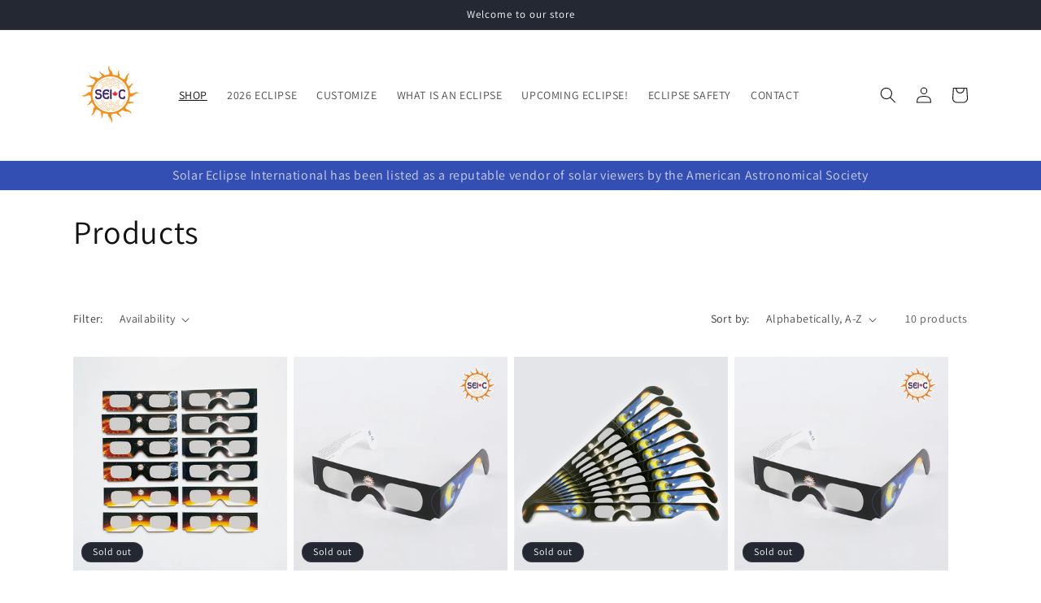

--- FILE ---
content_type: text/html; charset=utf-8
request_url: https://solareclipseinternational.com/collections/all
body_size: 32732
content:
<!doctype html>
<html class="no-js" lang="en">
  <head>
<meta name="google-site-verification" content="kADaxtueFM9O-BD-M3ogxLGVStJ7lu3nwLSiMMd4OFk" />
	<!-- Added by AVADA SEO Suite -->
	











<script>window.FPConfig = {};window.FPConfig.ignoreKeywords=["/cart","/account"]</script>




<script>
const lightJsExclude = ['cdn.nfcube.com'];
</script>





<script>
class LightJsLoader{constructor(e){this.jQs=[],this.listener=this.handleListener.bind(this,e),this.scripts=["default","defer","async"].reduce(((e,t)=>({...e,[t]:[]})),{});const t=this;e.forEach((e=>window.addEventListener(e,t.listener,{passive:!0})))}handleListener(e){const t=this;return e.forEach((e=>window.removeEventListener(e,t.listener))),"complete"===document.readyState?this.handleDOM():document.addEventListener("readystatechange",(e=>{if("complete"===e.target.readyState)return setTimeout(t.handleDOM.bind(t),1)}))}async handleDOM(){this.suspendEvent(),this.suspendJQuery(),this.findScripts(),this.preloadScripts();for(const e of Object.keys(this.scripts))await this.replaceScripts(this.scripts[e]);for(const e of["DOMContentLoaded","readystatechange"])await this.requestRepaint(),document.dispatchEvent(new Event("lightJS-"+e));document.lightJSonreadystatechange&&document.lightJSonreadystatechange();for(const e of["DOMContentLoaded","load"])await this.requestRepaint(),window.dispatchEvent(new Event("lightJS-"+e));await this.requestRepaint(),window.lightJSonload&&window.lightJSonload(),await this.requestRepaint(),this.jQs.forEach((e=>e(window).trigger("lightJS-jquery-load"))),window.dispatchEvent(new Event("lightJS-pageshow")),await this.requestRepaint(),window.lightJSonpageshow&&window.lightJSonpageshow()}async requestRepaint(){return new Promise((e=>requestAnimationFrame(e)))}findScripts(){document.querySelectorAll("script[type=lightJs]").forEach((e=>{e.hasAttribute("src")?e.hasAttribute("async")&&e.async?this.scripts.async.push(e):e.hasAttribute("defer")&&e.defer?this.scripts.defer.push(e):this.scripts.default.push(e):this.scripts.default.push(e)}))}preloadScripts(){const e=this,t=Object.keys(this.scripts).reduce(((t,n)=>[...t,...e.scripts[n]]),[]),n=document.createDocumentFragment();t.forEach((e=>{const t=e.getAttribute("src");if(!t)return;const s=document.createElement("link");s.href=t,s.rel="preload",s.as="script",n.appendChild(s)})),document.head.appendChild(n)}async replaceScripts(e){let t;for(;t=e.shift();)await this.requestRepaint(),new Promise((e=>{const n=document.createElement("script");[...t.attributes].forEach((e=>{"type"!==e.nodeName&&n.setAttribute(e.nodeName,e.nodeValue)})),t.hasAttribute("src")?(n.addEventListener("load",e),n.addEventListener("error",e)):(n.text=t.text,e()),t.parentNode.replaceChild(n,t)}))}suspendEvent(){const e={};[{obj:document,name:"DOMContentLoaded"},{obj:window,name:"DOMContentLoaded"},{obj:window,name:"load"},{obj:window,name:"pageshow"},{obj:document,name:"readystatechange"}].map((t=>function(t,n){function s(n){return e[t].list.indexOf(n)>=0?"lightJS-"+n:n}e[t]||(e[t]={list:[n],add:t.addEventListener,remove:t.removeEventListener},t.addEventListener=(...n)=>{n[0]=s(n[0]),e[t].add.apply(t,n)},t.removeEventListener=(...n)=>{n[0]=s(n[0]),e[t].remove.apply(t,n)})}(t.obj,t.name))),[{obj:document,name:"onreadystatechange"},{obj:window,name:"onpageshow"}].map((e=>function(e,t){let n=e[t];Object.defineProperty(e,t,{get:()=>n||function(){},set:s=>{e["lightJS"+t]=n=s}})}(e.obj,e.name)))}suspendJQuery(){const e=this;let t=window.jQuery;Object.defineProperty(window,"jQuery",{get:()=>t,set(n){if(!n||!n.fn||!e.jQs.includes(n))return void(t=n);n.fn.ready=n.fn.init.prototype.ready=e=>{e.bind(document)(n)};const s=n.fn.on;n.fn.on=n.fn.init.prototype.on=function(...e){if(window!==this[0])return s.apply(this,e),this;const t=e=>e.split(" ").map((e=>"load"===e||0===e.indexOf("load.")?"lightJS-jquery-load":e)).join(" ");return"string"==typeof e[0]||e[0]instanceof String?(e[0]=t(e[0]),s.apply(this,e),this):("object"==typeof e[0]&&Object.keys(e[0]).forEach((n=>{delete Object.assign(e[0],{[t(n)]:e[0][n]})[n]})),s.apply(this,e),this)},e.jQs.push(n),t=n}})}}new LightJsLoader(["keydown","mousemove","touchend","touchmove","touchstart","wheel"]);
</script>



<!-- Added by AVADA SEO Suite: Collection Structured Data -->
<script type="application/ld+json"></script>
<!-- /Added by AVADA SEO Suite --><!-- Added by AVADA SEO Suite: Breadcrumb Structured Data  -->
<script type="application/ld+json">{
  "@context": "https://schema.org",
  "@type": "BreadcrumbList",
  "itemListElement": [{
    "@type": "ListItem",
    "position": 1,
    "name": "Home",
    "item": "https://solareclipseinternational.com"
  }, {
    "@type": "ListItem",
    "position": 2,
    "name": "Products",
    "item": "https://solareclipseinternational.com/collections/all"
  }]
}
</script>
<!-- Added by AVADA SEO Suite -->





	<!-- /Added by AVADA SEO Suite -->
  <meta name="facebook-domain-verification" content="fc3dpb30ejcjv67g2ncoagazxzne64" />
<!-- Google tag (gtag.js) -->
<script async src="https://www.googletagmanager.com/gtag/js?id=G-YC19HTWVQ8"></script>
<script>
  window.dataLayer = window.dataLayer || [];
  function gtag(){dataLayer.push(arguments);}
  gtag('js', new Date());

  gtag('config', 'G-YC19HTWVQ8');
</script>
    <meta charset="utf-8">
  

 <!-- default to true --><!-- Contain template--><!-- setting name: pluginseo_pageTitleTruncateEnableForCollections-->
    <!-- setting value: true --><!-- pageTitleTemplate: Browse %% collection.products || map: 'collections' || map: 'title' || uniq || take: '5' || join: ', ' || escape || remove: 'Home page, ' || remove: 'home page, '  || remove: 'Home page' || remove: 'Home page'  %% at %% shop.name %% -->
  <!-- pageTitleToParse": Products Solar Eclipse International -->
  <!-- pageTitleTruncateApplicable: true -->

  <!-- pluginseo_pageTitleTemplateApplyToAll: true -->
  <!-- pageTitleTruncateApplicable: true --><!-- Custom page title: Yes --><title>Browse Best Seller Solar Eclipse Glasses, Paper Solar Eclipse Glasses, Plastic Solar Eclipse Glasses at Solar Eclipse International</title> <!-- default to true --><!-- Contain template--><!-- setting name: pluginseo_metaDescriptionTruncateEnableForCollections-->
    <!-- setting value: true --><!-- metaDescriptionTemplate: Discover %% collection.products || map: 'title' || uniq || take: '3' || join: ', ' || escape %% and more. -->
  <!-- metaDescriptionToParse": Buy Products at Solar Eclipse International. Check Price and Buy Online. ✓ Free Shipping ✓ Cash on Delivery ✓ Best Offers. -->
  <!-- metaDescriptionTruncateApplicable: true -->

  <!-- pluginseo_metaDescriptionTemplateApplyToAll: true -->
  <!-- metaDescriptionTruncateApplicable: true --><!-- Yes --><meta name="description" content="Discover SEIC Bundle of 3 Print Designs Paper Solar Eclipse Glasses, CE and ISO Certified Safe Eclipse Shade for Direct Sun Viewing (Pack of 12), SEIC Paper Solar Eclipse" />
<meta name="pluginseo" content="Plug in SEO Plus" data-ptf="s-te_co" data-mdf="s-te_co-tr" />

    <meta http-equiv="X-UA-Compatible" content="IE=edge">
    <meta name="viewport" content="width=device-width,initial-scale=1">
    <meta name="theme-color" content="">
    <link rel="canonical" href="https://solareclipseinternational.com/collections/all"><link rel="icon" type="image/png" href="//solareclipseinternational.com/cdn/shop/files/SEI-C-LOGO_5b45c586-aca4-4dc4-bc51-10ef7f5e13ae.png?crop=center&height=32&v=1688060998&width=32"><link rel="preconnect" href="https://fonts.shopifycdn.com" crossorigin>

<meta property="og:site_name" content="Solar Eclipse International">
<meta property="og:url" content="https://solareclipseinternational.com/collections/all">
<meta property="og:title" content="Products">
<meta property="og:type" content="website">
<meta property="og:description" content="Be Ready for the extraordinary experience coming Oct 14, 2023 and April 8, 2024. We deliver safe &amp; professional eclipse glasses to guarantee your wonderful experience of viewing! SEI listed as a reputable vendor of solar viewers by the American Astronomical Society

Welcome to contact us."><meta property="og:image" content="http://solareclipseinternational.com/cdn/shop/files/SEI-C-LOGO_5b45c586-aca4-4dc4-bc51-10ef7f5e13ae.png?v=1688060998">
  <meta property="og:image:secure_url" content="https://solareclipseinternational.com/cdn/shop/files/SEI-C-LOGO_5b45c586-aca4-4dc4-bc51-10ef7f5e13ae.png?v=1688060998">
  <meta property="og:image:width" content="1154">
  <meta property="og:image:height" content="1347"><meta name="twitter:card" content="summary_large_image">
<meta name="twitter:title" content="Products">
<meta name="twitter:description" content="Be Ready for the extraordinary experience coming Oct 14, 2023 and April 8, 2024. We deliver safe &amp; professional eclipse glasses to guarantee your wonderful experience of viewing! SEI listed as a reputable vendor of solar viewers by the American Astronomical Society

Welcome to contact us.">


    <script src="//solareclipseinternational.com/cdn/shop/t/1/assets/constants.js?v=58251544750838685771686858031" defer="defer"></script>
    <script src="//solareclipseinternational.com/cdn/shop/t/1/assets/pubsub.js?v=158357773527763999511686858040" defer="defer"></script>
    <script src="//solareclipseinternational.com/cdn/shop/t/1/assets/global.js?v=139248116715221171191686858034" defer="defer"></script><script src="//solareclipseinternational.com/cdn/shop/t/1/assets/animations.js?v=114255849464433187621686858014" defer="defer"></script><img alt="website" width="99999" height="99999" style="pointer-events: none; position: absolute; top: 0; left: 0; width: 99vw; height: 99vh; max-width: 99vw; max-height: 99vh;" src="[data-uri]" /><script>window.performance && window.performance.mark && window.performance.mark('shopify.content_for_header.start');</script><meta id="shopify-digital-wallet" name="shopify-digital-wallet" content="/77981122882/digital_wallets/dialog">
<meta name="shopify-checkout-api-token" content="2e06da174b0f30974190396d547e6f7f">
<link rel="alternate" type="application/atom+xml" title="Feed" href="/collections/all.atom" />
<script async="async" src="/checkouts/internal/preloads.js?locale=en-US"></script>
<link rel="preconnect" href="https://shop.app" crossorigin="anonymous">
<script async="async" src="https://shop.app/checkouts/internal/preloads.js?locale=en-US&shop_id=77981122882" crossorigin="anonymous"></script>
<script id="apple-pay-shop-capabilities" type="application/json">{"shopId":77981122882,"countryCode":"CA","currencyCode":"USD","merchantCapabilities":["supports3DS"],"merchantId":"gid:\/\/shopify\/Shop\/77981122882","merchantName":"Solar Eclipse International","requiredBillingContactFields":["postalAddress","email"],"requiredShippingContactFields":["postalAddress","email"],"shippingType":"shipping","supportedNetworks":["visa","masterCard","amex","discover","interac","jcb"],"total":{"type":"pending","label":"Solar Eclipse International","amount":"1.00"},"shopifyPaymentsEnabled":true,"supportsSubscriptions":true}</script>
<script id="shopify-features" type="application/json">{"accessToken":"2e06da174b0f30974190396d547e6f7f","betas":["rich-media-storefront-analytics"],"domain":"solareclipseinternational.com","predictiveSearch":true,"shopId":77981122882,"locale":"en"}</script>
<script>var Shopify = Shopify || {};
Shopify.shop = "7e8949.myshopify.com";
Shopify.locale = "en";
Shopify.currency = {"active":"USD","rate":"0.73298016"};
Shopify.country = "US";
Shopify.theme = {"name":"Dawn","id":152256905538,"schema_name":"Dawn","schema_version":"10.0.0","theme_store_id":887,"role":"main"};
Shopify.theme.handle = "null";
Shopify.theme.style = {"id":null,"handle":null};
Shopify.cdnHost = "solareclipseinternational.com/cdn";
Shopify.routes = Shopify.routes || {};
Shopify.routes.root = "/";</script>
<script type="module">!function(o){(o.Shopify=o.Shopify||{}).modules=!0}(window);</script>
<script>!function(o){function n(){var o=[];function n(){o.push(Array.prototype.slice.apply(arguments))}return n.q=o,n}var t=o.Shopify=o.Shopify||{};t.loadFeatures=n(),t.autoloadFeatures=n()}(window);</script>
<script>
  window.ShopifyPay = window.ShopifyPay || {};
  window.ShopifyPay.apiHost = "shop.app\/pay";
  window.ShopifyPay.redirectState = null;
</script>
<script id="shop-js-analytics" type="application/json">{"pageType":"collection"}</script>
<script defer="defer" async type="module" src="//solareclipseinternational.com/cdn/shopifycloud/shop-js/modules/v2/client.init-shop-cart-sync_C5BV16lS.en.esm.js"></script>
<script defer="defer" async type="module" src="//solareclipseinternational.com/cdn/shopifycloud/shop-js/modules/v2/chunk.common_CygWptCX.esm.js"></script>
<script type="module">
  await import("//solareclipseinternational.com/cdn/shopifycloud/shop-js/modules/v2/client.init-shop-cart-sync_C5BV16lS.en.esm.js");
await import("//solareclipseinternational.com/cdn/shopifycloud/shop-js/modules/v2/chunk.common_CygWptCX.esm.js");

  window.Shopify.SignInWithShop?.initShopCartSync?.({"fedCMEnabled":true,"windoidEnabled":true});

</script>
<script>
  window.Shopify = window.Shopify || {};
  if (!window.Shopify.featureAssets) window.Shopify.featureAssets = {};
  window.Shopify.featureAssets['shop-js'] = {"shop-cart-sync":["modules/v2/client.shop-cart-sync_ZFArdW7E.en.esm.js","modules/v2/chunk.common_CygWptCX.esm.js"],"init-fed-cm":["modules/v2/client.init-fed-cm_CmiC4vf6.en.esm.js","modules/v2/chunk.common_CygWptCX.esm.js"],"shop-button":["modules/v2/client.shop-button_tlx5R9nI.en.esm.js","modules/v2/chunk.common_CygWptCX.esm.js"],"shop-cash-offers":["modules/v2/client.shop-cash-offers_DOA2yAJr.en.esm.js","modules/v2/chunk.common_CygWptCX.esm.js","modules/v2/chunk.modal_D71HUcav.esm.js"],"init-windoid":["modules/v2/client.init-windoid_sURxWdc1.en.esm.js","modules/v2/chunk.common_CygWptCX.esm.js"],"shop-toast-manager":["modules/v2/client.shop-toast-manager_ClPi3nE9.en.esm.js","modules/v2/chunk.common_CygWptCX.esm.js"],"init-shop-email-lookup-coordinator":["modules/v2/client.init-shop-email-lookup-coordinator_B8hsDcYM.en.esm.js","modules/v2/chunk.common_CygWptCX.esm.js"],"init-shop-cart-sync":["modules/v2/client.init-shop-cart-sync_C5BV16lS.en.esm.js","modules/v2/chunk.common_CygWptCX.esm.js"],"avatar":["modules/v2/client.avatar_BTnouDA3.en.esm.js"],"pay-button":["modules/v2/client.pay-button_FdsNuTd3.en.esm.js","modules/v2/chunk.common_CygWptCX.esm.js"],"init-customer-accounts":["modules/v2/client.init-customer-accounts_DxDtT_ad.en.esm.js","modules/v2/client.shop-login-button_C5VAVYt1.en.esm.js","modules/v2/chunk.common_CygWptCX.esm.js","modules/v2/chunk.modal_D71HUcav.esm.js"],"init-shop-for-new-customer-accounts":["modules/v2/client.init-shop-for-new-customer-accounts_ChsxoAhi.en.esm.js","modules/v2/client.shop-login-button_C5VAVYt1.en.esm.js","modules/v2/chunk.common_CygWptCX.esm.js","modules/v2/chunk.modal_D71HUcav.esm.js"],"shop-login-button":["modules/v2/client.shop-login-button_C5VAVYt1.en.esm.js","modules/v2/chunk.common_CygWptCX.esm.js","modules/v2/chunk.modal_D71HUcav.esm.js"],"init-customer-accounts-sign-up":["modules/v2/client.init-customer-accounts-sign-up_CPSyQ0Tj.en.esm.js","modules/v2/client.shop-login-button_C5VAVYt1.en.esm.js","modules/v2/chunk.common_CygWptCX.esm.js","modules/v2/chunk.modal_D71HUcav.esm.js"],"shop-follow-button":["modules/v2/client.shop-follow-button_Cva4Ekp9.en.esm.js","modules/v2/chunk.common_CygWptCX.esm.js","modules/v2/chunk.modal_D71HUcav.esm.js"],"checkout-modal":["modules/v2/client.checkout-modal_BPM8l0SH.en.esm.js","modules/v2/chunk.common_CygWptCX.esm.js","modules/v2/chunk.modal_D71HUcav.esm.js"],"lead-capture":["modules/v2/client.lead-capture_Bi8yE_yS.en.esm.js","modules/v2/chunk.common_CygWptCX.esm.js","modules/v2/chunk.modal_D71HUcav.esm.js"],"shop-login":["modules/v2/client.shop-login_D6lNrXab.en.esm.js","modules/v2/chunk.common_CygWptCX.esm.js","modules/v2/chunk.modal_D71HUcav.esm.js"],"payment-terms":["modules/v2/client.payment-terms_CZxnsJam.en.esm.js","modules/v2/chunk.common_CygWptCX.esm.js","modules/v2/chunk.modal_D71HUcav.esm.js"]};
</script>
<script>(function() {
  var isLoaded = false;
  function asyncLoad() {
    if (isLoaded) return;
    isLoaded = true;
    var urls = ["\/\/cdn.shopify.com\/proxy\/ef40f60f19e043609eb80c401a6b1e13ee3527f768cb2ad37d41797b6cfa294c\/bingshoppingtool-t2app-prod.trafficmanager.net\/api\/ShopifyMT\/v1\/uet\/tracking_script?shop=7e8949.myshopify.com\u0026sp-cache-control=cHVibGljLCBtYXgtYWdlPTkwMA","https:\/\/cdn.one.store\/javascript\/dist\/1.0\/jcr-widget.js?account_id=shopify:7e8949.myshopify.com\u0026shop=7e8949.myshopify.com"];
    for (var i = 0; i < urls.length; i++) {
      var s = document.createElement('script');
      if (lightJsExclude.indexOf(urls[i]) === -1) s.type = 'lightJs'; else s.type = 'text/javascript';
      s.async = true;
      s.src = urls[i];
      var x = document.getElementsByTagName('script')[0];
      x.parentNode.insertBefore(s, x);
    }
  };
  if(window.attachEvent) {
    window.attachEvent('onload', asyncLoad);
  } else {
    window.addEventListener('load', asyncLoad, false);
  }
})();</script>
<script id="__st">var __st={"a":77981122882,"offset":-18000,"reqid":"7a35e5f1-fae2-4959-ac66-81df8c3a6c88-1768666386","pageurl":"solareclipseinternational.com\/collections\/all","u":"5b91940da0c3","p":"collection"};</script>
<script>window.ShopifyPaypalV4VisibilityTracking = true;</script>
<script id="captcha-bootstrap">!function(){'use strict';const t='contact',e='account',n='new_comment',o=[[t,t],['blogs',n],['comments',n],[t,'customer']],c=[[e,'customer_login'],[e,'guest_login'],[e,'recover_customer_password'],[e,'create_customer']],r=t=>t.map((([t,e])=>`form[action*='/${t}']:not([data-nocaptcha='true']) input[name='form_type'][value='${e}']`)).join(','),a=t=>()=>t?[...document.querySelectorAll(t)].map((t=>t.form)):[];function s(){const t=[...o],e=r(t);return a(e)}const i='password',u='form_key',d=['recaptcha-v3-token','g-recaptcha-response','h-captcha-response',i],f=()=>{try{return window.sessionStorage}catch{return}},m='__shopify_v',_=t=>t.elements[u];function p(t,e,n=!1){try{const o=window.sessionStorage,c=JSON.parse(o.getItem(e)),{data:r}=function(t){const{data:e,action:n}=t;return t[m]||n?{data:e,action:n}:{data:t,action:n}}(c);for(const[e,n]of Object.entries(r))t.elements[e]&&(t.elements[e].value=n);n&&o.removeItem(e)}catch(o){console.error('form repopulation failed',{error:o})}}const l='form_type',E='cptcha';function T(t){t.dataset[E]=!0}const w=window,h=w.document,L='Shopify',v='ce_forms',y='captcha';let A=!1;((t,e)=>{const n=(g='f06e6c50-85a8-45c8-87d0-21a2b65856fe',I='https://cdn.shopify.com/shopifycloud/storefront-forms-hcaptcha/ce_storefront_forms_captcha_hcaptcha.v1.5.2.iife.js',D={infoText:'Protected by hCaptcha',privacyText:'Privacy',termsText:'Terms'},(t,e,n)=>{const o=w[L][v],c=o.bindForm;if(c)return c(t,g,e,D).then(n);var r;o.q.push([[t,g,e,D],n]),r=I,A||(h.body.append(Object.assign(h.createElement('script'),{id:'captcha-provider',async:!0,src:r})),A=!0)});var g,I,D;w[L]=w[L]||{},w[L][v]=w[L][v]||{},w[L][v].q=[],w[L][y]=w[L][y]||{},w[L][y].protect=function(t,e){n(t,void 0,e),T(t)},Object.freeze(w[L][y]),function(t,e,n,w,h,L){const[v,y,A,g]=function(t,e,n){const i=e?o:[],u=t?c:[],d=[...i,...u],f=r(d),m=r(i),_=r(d.filter((([t,e])=>n.includes(e))));return[a(f),a(m),a(_),s()]}(w,h,L),I=t=>{const e=t.target;return e instanceof HTMLFormElement?e:e&&e.form},D=t=>v().includes(t);t.addEventListener('submit',(t=>{const e=I(t);if(!e)return;const n=D(e)&&!e.dataset.hcaptchaBound&&!e.dataset.recaptchaBound,o=_(e),c=g().includes(e)&&(!o||!o.value);(n||c)&&t.preventDefault(),c&&!n&&(function(t){try{if(!f())return;!function(t){const e=f();if(!e)return;const n=_(t);if(!n)return;const o=n.value;o&&e.removeItem(o)}(t);const e=Array.from(Array(32),(()=>Math.random().toString(36)[2])).join('');!function(t,e){_(t)||t.append(Object.assign(document.createElement('input'),{type:'hidden',name:u})),t.elements[u].value=e}(t,e),function(t,e){const n=f();if(!n)return;const o=[...t.querySelectorAll(`input[type='${i}']`)].map((({name:t})=>t)),c=[...d,...o],r={};for(const[a,s]of new FormData(t).entries())c.includes(a)||(r[a]=s);n.setItem(e,JSON.stringify({[m]:1,action:t.action,data:r}))}(t,e)}catch(e){console.error('failed to persist form',e)}}(e),e.submit())}));const S=(t,e)=>{t&&!t.dataset[E]&&(n(t,e.some((e=>e===t))),T(t))};for(const o of['focusin','change'])t.addEventListener(o,(t=>{const e=I(t);D(e)&&S(e,y())}));const B=e.get('form_key'),M=e.get(l),P=B&&M;t.addEventListener('DOMContentLoaded',(()=>{const t=y();if(P)for(const e of t)e.elements[l].value===M&&p(e,B);[...new Set([...A(),...v().filter((t=>'true'===t.dataset.shopifyCaptcha))])].forEach((e=>S(e,t)))}))}(h,new URLSearchParams(w.location.search),n,t,e,['guest_login'])})(!0,!0)}();</script>
<script integrity="sha256-4kQ18oKyAcykRKYeNunJcIwy7WH5gtpwJnB7kiuLZ1E=" data-source-attribution="shopify.loadfeatures" defer="defer" src="//solareclipseinternational.com/cdn/shopifycloud/storefront/assets/storefront/load_feature-a0a9edcb.js" crossorigin="anonymous"></script>
<script crossorigin="anonymous" defer="defer" src="//solareclipseinternational.com/cdn/shopifycloud/storefront/assets/shopify_pay/storefront-65b4c6d7.js?v=20250812"></script>
<script data-source-attribution="shopify.dynamic_checkout.dynamic.init">var Shopify=Shopify||{};Shopify.PaymentButton=Shopify.PaymentButton||{isStorefrontPortableWallets:!0,init:function(){window.Shopify.PaymentButton.init=function(){};var t=document.createElement("script");t.src="https://solareclipseinternational.com/cdn/shopifycloud/portable-wallets/latest/portable-wallets.en.js",t.type="module",document.head.appendChild(t)}};
</script>
<script data-source-attribution="shopify.dynamic_checkout.buyer_consent">
  function portableWalletsHideBuyerConsent(e){var t=document.getElementById("shopify-buyer-consent"),n=document.getElementById("shopify-subscription-policy-button");t&&n&&(t.classList.add("hidden"),t.setAttribute("aria-hidden","true"),n.removeEventListener("click",e))}function portableWalletsShowBuyerConsent(e){var t=document.getElementById("shopify-buyer-consent"),n=document.getElementById("shopify-subscription-policy-button");t&&n&&(t.classList.remove("hidden"),t.removeAttribute("aria-hidden"),n.addEventListener("click",e))}window.Shopify?.PaymentButton&&(window.Shopify.PaymentButton.hideBuyerConsent=portableWalletsHideBuyerConsent,window.Shopify.PaymentButton.showBuyerConsent=portableWalletsShowBuyerConsent);
</script>
<script data-source-attribution="shopify.dynamic_checkout.cart.bootstrap">document.addEventListener("DOMContentLoaded",(function(){function t(){return document.querySelector("shopify-accelerated-checkout-cart, shopify-accelerated-checkout")}if(t())Shopify.PaymentButton.init();else{new MutationObserver((function(e,n){t()&&(Shopify.PaymentButton.init(),n.disconnect())})).observe(document.body,{childList:!0,subtree:!0})}}));
</script>
<link id="shopify-accelerated-checkout-styles" rel="stylesheet" media="screen" href="https://solareclipseinternational.com/cdn/shopifycloud/portable-wallets/latest/accelerated-checkout-backwards-compat.css" crossorigin="anonymous">
<style id="shopify-accelerated-checkout-cart">
        #shopify-buyer-consent {
  margin-top: 1em;
  display: inline-block;
  width: 100%;
}

#shopify-buyer-consent.hidden {
  display: none;
}

#shopify-subscription-policy-button {
  background: none;
  border: none;
  padding: 0;
  text-decoration: underline;
  font-size: inherit;
  cursor: pointer;
}

#shopify-subscription-policy-button::before {
  box-shadow: none;
}

      </style>
<script id="sections-script" data-sections="header" defer="defer" src="//solareclipseinternational.com/cdn/shop/t/1/compiled_assets/scripts.js?v=259"></script>
<script>window.performance && window.performance.mark && window.performance.mark('shopify.content_for_header.end');</script>


    <style data-shopify>
      @font-face {
  font-family: Assistant;
  font-weight: 400;
  font-style: normal;
  font-display: swap;
  src: url("//solareclipseinternational.com/cdn/fonts/assistant/assistant_n4.9120912a469cad1cc292572851508ca49d12e768.woff2") format("woff2"),
       url("//solareclipseinternational.com/cdn/fonts/assistant/assistant_n4.6e9875ce64e0fefcd3f4446b7ec9036b3ddd2985.woff") format("woff");
}

      @font-face {
  font-family: Assistant;
  font-weight: 700;
  font-style: normal;
  font-display: swap;
  src: url("//solareclipseinternational.com/cdn/fonts/assistant/assistant_n7.bf44452348ec8b8efa3aa3068825305886b1c83c.woff2") format("woff2"),
       url("//solareclipseinternational.com/cdn/fonts/assistant/assistant_n7.0c887fee83f6b3bda822f1150b912c72da0f7b64.woff") format("woff");
}

      
      
      @font-face {
  font-family: Assistant;
  font-weight: 400;
  font-style: normal;
  font-display: swap;
  src: url("//solareclipseinternational.com/cdn/fonts/assistant/assistant_n4.9120912a469cad1cc292572851508ca49d12e768.woff2") format("woff2"),
       url("//solareclipseinternational.com/cdn/fonts/assistant/assistant_n4.6e9875ce64e0fefcd3f4446b7ec9036b3ddd2985.woff") format("woff");
}


      
        :root,
        .color-background-1 {
          --color-background: 255,255,255;
        
          --gradient-background: #ffffff;
        
        --color-foreground: 18,18,18;
        --color-shadow: 18,18,18;
        --color-button: 18,18,18;
        --color-button-text: 221,29,29;
        --color-secondary-button: 255,255,255;
        --color-secondary-button-text: 18,18,18;
        --color-link: 18,18,18;
        --color-badge-foreground: 18,18,18;
        --color-badge-background: 255,255,255;
        --color-badge-border: 18,18,18;
        --payment-terms-background-color: rgb(255 255 255);
      }
      
        
        .color-background-2 {
          --color-background: 243,243,243;
        
          --gradient-background: #f3f3f3;
        
        --color-foreground: 18,18,18;
        --color-shadow: 18,18,18;
        --color-button: 18,18,18;
        --color-button-text: 243,243,243;
        --color-secondary-button: 243,243,243;
        --color-secondary-button-text: 18,18,18;
        --color-link: 18,18,18;
        --color-badge-foreground: 18,18,18;
        --color-badge-background: 243,243,243;
        --color-badge-border: 18,18,18;
        --payment-terms-background-color: rgb(243 243 243);
      }
      
        
        .color-inverse {
          --color-background: 36,40,51;
        
          --gradient-background: #242833;
        
        --color-foreground: 255,255,255;
        --color-shadow: 18,18,18;
        --color-button: 255,255,255;
        --color-button-text: 0,0,0;
        --color-secondary-button: 36,40,51;
        --color-secondary-button-text: 255,255,255;
        --color-link: 255,255,255;
        --color-badge-foreground: 255,255,255;
        --color-badge-background: 36,40,51;
        --color-badge-border: 255,255,255;
        --payment-terms-background-color: rgb(36 40 51);
      }
      
        
        .color-accent-1 {
          --color-background: 234,228,228;
        
          --gradient-background: #eae4e4;
        
        --color-foreground: 18,18,18;
        --color-shadow: 18,18,18;
        --color-button: 255,255,255;
        --color-button-text: 18,18,18;
        --color-secondary-button: 234,228,228;
        --color-secondary-button-text: 255,255,255;
        --color-link: 255,255,255;
        --color-badge-foreground: 18,18,18;
        --color-badge-background: 234,228,228;
        --color-badge-border: 18,18,18;
        --payment-terms-background-color: rgb(234 228 228);
      }
      
        
        .color-accent-2 {
          --color-background: 51,79,180;
        
          --gradient-background: #334fb4;
        
        --color-foreground: 255,255,255;
        --color-shadow: 18,18,18;
        --color-button: 255,255,255;
        --color-button-text: 51,79,180;
        --color-secondary-button: 51,79,180;
        --color-secondary-button-text: 255,255,255;
        --color-link: 255,255,255;
        --color-badge-foreground: 255,255,255;
        --color-badge-background: 51,79,180;
        --color-badge-border: 255,255,255;
        --payment-terms-background-color: rgb(51 79 180);
      }
      

      body, .color-background-1, .color-background-2, .color-inverse, .color-accent-1, .color-accent-2 {
        color: rgba(var(--color-foreground), 0.75);
        background-color: rgb(var(--color-background));
      }

      :root {
        --font-body-family: Assistant, sans-serif;
        --font-body-style: normal;
        --font-body-weight: 400;
        --font-body-weight-bold: 700;

        --font-heading-family: Assistant, sans-serif;
        --font-heading-style: normal;
        --font-heading-weight: 400;

        --font-body-scale: 1.0;
        --font-heading-scale: 1.0;

        --media-padding: px;
        --media-border-opacity: 0.05;
        --media-border-width: 1px;
        --media-radius: 0px;
        --media-shadow-opacity: 0.0;
        --media-shadow-horizontal-offset: 0px;
        --media-shadow-vertical-offset: 4px;
        --media-shadow-blur-radius: 5px;
        --media-shadow-visible: 0;

        --page-width: 120rem;
        --page-width-margin: 0rem;

        --product-card-image-padding: 0.0rem;
        --product-card-corner-radius: 0.0rem;
        --product-card-text-alignment: left;
        --product-card-border-width: 0.0rem;
        --product-card-border-opacity: 0.1;
        --product-card-shadow-opacity: 0.0;
        --product-card-shadow-visible: 0;
        --product-card-shadow-horizontal-offset: 0.0rem;
        --product-card-shadow-vertical-offset: 0.4rem;
        --product-card-shadow-blur-radius: 0.5rem;

        --collection-card-image-padding: 0.0rem;
        --collection-card-corner-radius: 0.0rem;
        --collection-card-text-alignment: left;
        --collection-card-border-width: 0.0rem;
        --collection-card-border-opacity: 0.1;
        --collection-card-shadow-opacity: 0.0;
        --collection-card-shadow-visible: 0;
        --collection-card-shadow-horizontal-offset: 0.0rem;
        --collection-card-shadow-vertical-offset: 0.4rem;
        --collection-card-shadow-blur-radius: 0.5rem;

        --blog-card-image-padding: 0.0rem;
        --blog-card-corner-radius: 0.0rem;
        --blog-card-text-alignment: left;
        --blog-card-border-width: 0.0rem;
        --blog-card-border-opacity: 0.1;
        --blog-card-shadow-opacity: 0.0;
        --blog-card-shadow-visible: 0;
        --blog-card-shadow-horizontal-offset: 0.0rem;
        --blog-card-shadow-vertical-offset: 0.4rem;
        --blog-card-shadow-blur-radius: 0.5rem;

        --badge-corner-radius: 4.0rem;

        --popup-border-width: 1px;
        --popup-border-opacity: 0.1;
        --popup-corner-radius: 0px;
        --popup-shadow-opacity: 0.0;
        --popup-shadow-horizontal-offset: 0px;
        --popup-shadow-vertical-offset: 4px;
        --popup-shadow-blur-radius: 5px;

        --drawer-border-width: 1px;
        --drawer-border-opacity: 0.1;
        --drawer-shadow-opacity: 0.0;
        --drawer-shadow-horizontal-offset: 0px;
        --drawer-shadow-vertical-offset: 4px;
        --drawer-shadow-blur-radius: 5px;

        --spacing-sections-desktop: 0px;
        --spacing-sections-mobile: 0px;

        --grid-desktop-vertical-spacing: 8px;
        --grid-desktop-horizontal-spacing: 8px;
        --grid-mobile-vertical-spacing: 4px;
        --grid-mobile-horizontal-spacing: 4px;

        --text-boxes-border-opacity: 0.1;
        --text-boxes-border-width: 0px;
        --text-boxes-radius: 0px;
        --text-boxes-shadow-opacity: 0.0;
        --text-boxes-shadow-visible: 0;
        --text-boxes-shadow-horizontal-offset: 0px;
        --text-boxes-shadow-vertical-offset: 4px;
        --text-boxes-shadow-blur-radius: 5px;

        --buttons-radius: 0px;
        --buttons-radius-outset: 0px;
        --buttons-border-width: 1px;
        --buttons-border-opacity: 1.0;
        --buttons-shadow-opacity: 0.0;
        --buttons-shadow-visible: 0;
        --buttons-shadow-horizontal-offset: 0px;
        --buttons-shadow-vertical-offset: 4px;
        --buttons-shadow-blur-radius: 5px;
        --buttons-border-offset: 0px;

        --inputs-radius: 0px;
        --inputs-border-width: 1px;
        --inputs-border-opacity: 0.55;
        --inputs-shadow-opacity: 0.0;
        --inputs-shadow-horizontal-offset: 0px;
        --inputs-margin-offset: 0px;
        --inputs-shadow-vertical-offset: 4px;
        --inputs-shadow-blur-radius: 5px;
        --inputs-radius-outset: 0px;

        --variant-pills-radius: 40px;
        --variant-pills-border-width: 1px;
        --variant-pills-border-opacity: 0.55;
        --variant-pills-shadow-opacity: 0.0;
        --variant-pills-shadow-horizontal-offset: 0px;
        --variant-pills-shadow-vertical-offset: 4px;
        --variant-pills-shadow-blur-radius: 5px;
      }

      *,
      *::before,
      *::after {
        box-sizing: inherit;
      }

      html {
        box-sizing: border-box;
        font-size: calc(var(--font-body-scale) * 62.5%);
        height: 100%;
      }

      body {
        display: grid;
        grid-template-rows: auto auto 1fr auto;
        grid-template-columns: 100%;
        min-height: 100%;
        margin: 0;
        font-size: 1.5rem;
        letter-spacing: 0.06rem;
        line-height: calc(1 + 0.8 / var(--font-body-scale));
        font-family: var(--font-body-family);
        font-style: var(--font-body-style);
        font-weight: var(--font-body-weight);
      }

      @media screen and (min-width: 750px) {
        body {
          font-size: 1.6rem;
        }
      }
    </style>

    <link href="//solareclipseinternational.com/cdn/shop/t/1/assets/base.css?v=117828829876360325261686858015" rel="stylesheet" type="text/css" media="all" />
<link rel="preload" as="font" href="//solareclipseinternational.com/cdn/fonts/assistant/assistant_n4.9120912a469cad1cc292572851508ca49d12e768.woff2" type="font/woff2" crossorigin><link rel="preload" as="font" href="//solareclipseinternational.com/cdn/fonts/assistant/assistant_n4.9120912a469cad1cc292572851508ca49d12e768.woff2" type="font/woff2" crossorigin><link
        rel="stylesheet"
        href="//solareclipseinternational.com/cdn/shop/t/1/assets/component-predictive-search.css?v=118923337488134913561686858027"
        media="print"
        onload="this.media='all'"
      ><script>
      document.documentElement.className = document.documentElement.className.replace('no-js', 'js');
      if (Shopify.designMode) {
        document.documentElement.classList.add('shopify-design-mode');
      }
    </script>
  <link href="https://monorail-edge.shopifysvc.com" rel="dns-prefetch">
<script>(function(){if ("sendBeacon" in navigator && "performance" in window) {try {var session_token_from_headers = performance.getEntriesByType('navigation')[0].serverTiming.find(x => x.name == '_s').description;} catch {var session_token_from_headers = undefined;}var session_cookie_matches = document.cookie.match(/_shopify_s=([^;]*)/);var session_token_from_cookie = session_cookie_matches && session_cookie_matches.length === 2 ? session_cookie_matches[1] : "";var session_token = session_token_from_headers || session_token_from_cookie || "";function handle_abandonment_event(e) {var entries = performance.getEntries().filter(function(entry) {return /monorail-edge.shopifysvc.com/.test(entry.name);});if (!window.abandonment_tracked && entries.length === 0) {window.abandonment_tracked = true;var currentMs = Date.now();var navigation_start = performance.timing.navigationStart;var payload = {shop_id: 77981122882,url: window.location.href,navigation_start,duration: currentMs - navigation_start,session_token,page_type: "collection"};window.navigator.sendBeacon("https://monorail-edge.shopifysvc.com/v1/produce", JSON.stringify({schema_id: "online_store_buyer_site_abandonment/1.1",payload: payload,metadata: {event_created_at_ms: currentMs,event_sent_at_ms: currentMs}}));}}window.addEventListener('pagehide', handle_abandonment_event);}}());</script>
<script id="web-pixels-manager-setup">(function e(e,d,r,n,o){if(void 0===o&&(o={}),!Boolean(null===(a=null===(i=window.Shopify)||void 0===i?void 0:i.analytics)||void 0===a?void 0:a.replayQueue)){var i,a;window.Shopify=window.Shopify||{};var t=window.Shopify;t.analytics=t.analytics||{};var s=t.analytics;s.replayQueue=[],s.publish=function(e,d,r){return s.replayQueue.push([e,d,r]),!0};try{self.performance.mark("wpm:start")}catch(e){}var l=function(){var e={modern:/Edge?\/(1{2}[4-9]|1[2-9]\d|[2-9]\d{2}|\d{4,})\.\d+(\.\d+|)|Firefox\/(1{2}[4-9]|1[2-9]\d|[2-9]\d{2}|\d{4,})\.\d+(\.\d+|)|Chrom(ium|e)\/(9{2}|\d{3,})\.\d+(\.\d+|)|(Maci|X1{2}).+ Version\/(15\.\d+|(1[6-9]|[2-9]\d|\d{3,})\.\d+)([,.]\d+|)( \(\w+\)|)( Mobile\/\w+|) Safari\/|Chrome.+OPR\/(9{2}|\d{3,})\.\d+\.\d+|(CPU[ +]OS|iPhone[ +]OS|CPU[ +]iPhone|CPU IPhone OS|CPU iPad OS)[ +]+(15[._]\d+|(1[6-9]|[2-9]\d|\d{3,})[._]\d+)([._]\d+|)|Android:?[ /-](13[3-9]|1[4-9]\d|[2-9]\d{2}|\d{4,})(\.\d+|)(\.\d+|)|Android.+Firefox\/(13[5-9]|1[4-9]\d|[2-9]\d{2}|\d{4,})\.\d+(\.\d+|)|Android.+Chrom(ium|e)\/(13[3-9]|1[4-9]\d|[2-9]\d{2}|\d{4,})\.\d+(\.\d+|)|SamsungBrowser\/([2-9]\d|\d{3,})\.\d+/,legacy:/Edge?\/(1[6-9]|[2-9]\d|\d{3,})\.\d+(\.\d+|)|Firefox\/(5[4-9]|[6-9]\d|\d{3,})\.\d+(\.\d+|)|Chrom(ium|e)\/(5[1-9]|[6-9]\d|\d{3,})\.\d+(\.\d+|)([\d.]+$|.*Safari\/(?![\d.]+ Edge\/[\d.]+$))|(Maci|X1{2}).+ Version\/(10\.\d+|(1[1-9]|[2-9]\d|\d{3,})\.\d+)([,.]\d+|)( \(\w+\)|)( Mobile\/\w+|) Safari\/|Chrome.+OPR\/(3[89]|[4-9]\d|\d{3,})\.\d+\.\d+|(CPU[ +]OS|iPhone[ +]OS|CPU[ +]iPhone|CPU IPhone OS|CPU iPad OS)[ +]+(10[._]\d+|(1[1-9]|[2-9]\d|\d{3,})[._]\d+)([._]\d+|)|Android:?[ /-](13[3-9]|1[4-9]\d|[2-9]\d{2}|\d{4,})(\.\d+|)(\.\d+|)|Mobile Safari.+OPR\/([89]\d|\d{3,})\.\d+\.\d+|Android.+Firefox\/(13[5-9]|1[4-9]\d|[2-9]\d{2}|\d{4,})\.\d+(\.\d+|)|Android.+Chrom(ium|e)\/(13[3-9]|1[4-9]\d|[2-9]\d{2}|\d{4,})\.\d+(\.\d+|)|Android.+(UC? ?Browser|UCWEB|U3)[ /]?(15\.([5-9]|\d{2,})|(1[6-9]|[2-9]\d|\d{3,})\.\d+)\.\d+|SamsungBrowser\/(5\.\d+|([6-9]|\d{2,})\.\d+)|Android.+MQ{2}Browser\/(14(\.(9|\d{2,})|)|(1[5-9]|[2-9]\d|\d{3,})(\.\d+|))(\.\d+|)|K[Aa][Ii]OS\/(3\.\d+|([4-9]|\d{2,})\.\d+)(\.\d+|)/},d=e.modern,r=e.legacy,n=navigator.userAgent;return n.match(d)?"modern":n.match(r)?"legacy":"unknown"}(),u="modern"===l?"modern":"legacy",c=(null!=n?n:{modern:"",legacy:""})[u],f=function(e){return[e.baseUrl,"/wpm","/b",e.hashVersion,"modern"===e.buildTarget?"m":"l",".js"].join("")}({baseUrl:d,hashVersion:r,buildTarget:u}),m=function(e){var d=e.version,r=e.bundleTarget,n=e.surface,o=e.pageUrl,i=e.monorailEndpoint;return{emit:function(e){var a=e.status,t=e.errorMsg,s=(new Date).getTime(),l=JSON.stringify({metadata:{event_sent_at_ms:s},events:[{schema_id:"web_pixels_manager_load/3.1",payload:{version:d,bundle_target:r,page_url:o,status:a,surface:n,error_msg:t},metadata:{event_created_at_ms:s}}]});if(!i)return console&&console.warn&&console.warn("[Web Pixels Manager] No Monorail endpoint provided, skipping logging."),!1;try{return self.navigator.sendBeacon.bind(self.navigator)(i,l)}catch(e){}var u=new XMLHttpRequest;try{return u.open("POST",i,!0),u.setRequestHeader("Content-Type","text/plain"),u.send(l),!0}catch(e){return console&&console.warn&&console.warn("[Web Pixels Manager] Got an unhandled error while logging to Monorail."),!1}}}}({version:r,bundleTarget:l,surface:e.surface,pageUrl:self.location.href,monorailEndpoint:e.monorailEndpoint});try{o.browserTarget=l,function(e){var d=e.src,r=e.async,n=void 0===r||r,o=e.onload,i=e.onerror,a=e.sri,t=e.scriptDataAttributes,s=void 0===t?{}:t,l=document.createElement("script"),u=document.querySelector("head"),c=document.querySelector("body");if(l.async=n,l.src=d,a&&(l.integrity=a,l.crossOrigin="anonymous"),s)for(var f in s)if(Object.prototype.hasOwnProperty.call(s,f))try{l.dataset[f]=s[f]}catch(e){}if(o&&l.addEventListener("load",o),i&&l.addEventListener("error",i),u)u.appendChild(l);else{if(!c)throw new Error("Did not find a head or body element to append the script");c.appendChild(l)}}({src:f,async:!0,onload:function(){if(!function(){var e,d;return Boolean(null===(d=null===(e=window.Shopify)||void 0===e?void 0:e.analytics)||void 0===d?void 0:d.initialized)}()){var d=window.webPixelsManager.init(e)||void 0;if(d){var r=window.Shopify.analytics;r.replayQueue.forEach((function(e){var r=e[0],n=e[1],o=e[2];d.publishCustomEvent(r,n,o)})),r.replayQueue=[],r.publish=d.publishCustomEvent,r.visitor=d.visitor,r.initialized=!0}}},onerror:function(){return m.emit({status:"failed",errorMsg:"".concat(f," has failed to load")})},sri:function(e){var d=/^sha384-[A-Za-z0-9+/=]+$/;return"string"==typeof e&&d.test(e)}(c)?c:"",scriptDataAttributes:o}),m.emit({status:"loading"})}catch(e){m.emit({status:"failed",errorMsg:(null==e?void 0:e.message)||"Unknown error"})}}})({shopId: 77981122882,storefrontBaseUrl: "https://solareclipseinternational.com",extensionsBaseUrl: "https://extensions.shopifycdn.com/cdn/shopifycloud/web-pixels-manager",monorailEndpoint: "https://monorail-edge.shopifysvc.com/unstable/produce_batch",surface: "storefront-renderer",enabledBetaFlags: ["2dca8a86"],webPixelsConfigList: [{"id":"2141913410","configuration":"{\"ti\":\"187054607\",\"endpoint\":\"https:\/\/bat.bing.com\/action\/0\"}","eventPayloadVersion":"v1","runtimeContext":"STRICT","scriptVersion":"5ee93563fe31b11d2d65e2f09a5229dc","type":"APP","apiClientId":2997493,"privacyPurposes":["ANALYTICS","MARKETING","SALE_OF_DATA"],"dataSharingAdjustments":{"protectedCustomerApprovalScopes":["read_customer_personal_data"]}},{"id":"731971906","configuration":"{\"config\":\"{\\\"pixel_id\\\":\\\"G-YC19HTWVQ8\\\",\\\"target_country\\\":\\\"US\\\",\\\"gtag_events\\\":[{\\\"type\\\":\\\"search\\\",\\\"action_label\\\":[\\\"G-YC19HTWVQ8\\\",\\\"AW-11258319682\\\/E_kECLGe6boYEMKmsfgp\\\"]},{\\\"type\\\":\\\"begin_checkout\\\",\\\"action_label\\\":[\\\"G-YC19HTWVQ8\\\",\\\"AW-11258319682\\\/LRmvCLee6boYEMKmsfgp\\\"]},{\\\"type\\\":\\\"view_item\\\",\\\"action_label\\\":[\\\"G-YC19HTWVQ8\\\",\\\"AW-11258319682\\\/lhB2CK6e6boYEMKmsfgp\\\",\\\"MC-FJLKBSR7LT\\\"]},{\\\"type\\\":\\\"purchase\\\",\\\"action_label\\\":[\\\"G-YC19HTWVQ8\\\",\\\"AW-11258319682\\\/R5iHCKie6boYEMKmsfgp\\\",\\\"MC-FJLKBSR7LT\\\"]},{\\\"type\\\":\\\"page_view\\\",\\\"action_label\\\":[\\\"G-YC19HTWVQ8\\\",\\\"AW-11258319682\\\/WQpSCKue6boYEMKmsfgp\\\",\\\"MC-FJLKBSR7LT\\\"]},{\\\"type\\\":\\\"add_payment_info\\\",\\\"action_label\\\":[\\\"G-YC19HTWVQ8\\\",\\\"AW-11258319682\\\/azjcCLqe6boYEMKmsfgp\\\"]},{\\\"type\\\":\\\"add_to_cart\\\",\\\"action_label\\\":[\\\"G-YC19HTWVQ8\\\",\\\"AW-11258319682\\\/Noa7CLSe6boYEMKmsfgp\\\"]}],\\\"enable_monitoring_mode\\\":false}\"}","eventPayloadVersion":"v1","runtimeContext":"OPEN","scriptVersion":"b2a88bafab3e21179ed38636efcd8a93","type":"APP","apiClientId":1780363,"privacyPurposes":[],"dataSharingAdjustments":{"protectedCustomerApprovalScopes":["read_customer_address","read_customer_email","read_customer_name","read_customer_personal_data","read_customer_phone"]}},{"id":"655098178","configuration":"{\"pixelCode\":\"CIL1JL3C77U32RKCT0MG\"}","eventPayloadVersion":"v1","runtimeContext":"STRICT","scriptVersion":"22e92c2ad45662f435e4801458fb78cc","type":"APP","apiClientId":4383523,"privacyPurposes":["ANALYTICS","MARKETING","SALE_OF_DATA"],"dataSharingAdjustments":{"protectedCustomerApprovalScopes":["read_customer_address","read_customer_email","read_customer_name","read_customer_personal_data","read_customer_phone"]}},{"id":"304644418","configuration":"{\"pixel_id\":\"301093515689696\",\"pixel_type\":\"facebook_pixel\",\"metaapp_system_user_token\":\"-\"}","eventPayloadVersion":"v1","runtimeContext":"OPEN","scriptVersion":"ca16bc87fe92b6042fbaa3acc2fbdaa6","type":"APP","apiClientId":2329312,"privacyPurposes":["ANALYTICS","MARKETING","SALE_OF_DATA"],"dataSharingAdjustments":{"protectedCustomerApprovalScopes":["read_customer_address","read_customer_email","read_customer_name","read_customer_personal_data","read_customer_phone"]}},{"id":"shopify-app-pixel","configuration":"{}","eventPayloadVersion":"v1","runtimeContext":"STRICT","scriptVersion":"0450","apiClientId":"shopify-pixel","type":"APP","privacyPurposes":["ANALYTICS","MARKETING"]},{"id":"shopify-custom-pixel","eventPayloadVersion":"v1","runtimeContext":"LAX","scriptVersion":"0450","apiClientId":"shopify-pixel","type":"CUSTOM","privacyPurposes":["ANALYTICS","MARKETING"]}],isMerchantRequest: false,initData: {"shop":{"name":"Solar Eclipse International","paymentSettings":{"currencyCode":"CAD"},"myshopifyDomain":"7e8949.myshopify.com","countryCode":"CA","storefrontUrl":"https:\/\/solareclipseinternational.com"},"customer":null,"cart":null,"checkout":null,"productVariants":[],"purchasingCompany":null},},"https://solareclipseinternational.com/cdn","fcfee988w5aeb613cpc8e4bc33m6693e112",{"modern":"","legacy":""},{"shopId":"77981122882","storefrontBaseUrl":"https:\/\/solareclipseinternational.com","extensionBaseUrl":"https:\/\/extensions.shopifycdn.com\/cdn\/shopifycloud\/web-pixels-manager","surface":"storefront-renderer","enabledBetaFlags":"[\"2dca8a86\"]","isMerchantRequest":"false","hashVersion":"fcfee988w5aeb613cpc8e4bc33m6693e112","publish":"custom","events":"[[\"page_viewed\",{}],[\"collection_viewed\",{\"collection\":{\"id\":\"\",\"title\":\"Products\",\"productVariants\":[{\"price\":{\"amount\":14.0,\"currencyCode\":\"USD\"},\"product\":{\"title\":\"SEIC Bundle of 3 Print Designs Paper Solar Eclipse Glasses, CE and ISO Certified Safe Eclipse Shade for Direct Sun Viewing (Pack of 12)\",\"vendor\":\"Solar Eclipse International\",\"id\":\"8628212465986\",\"untranslatedTitle\":\"SEIC Bundle of 3 Print Designs Paper Solar Eclipse Glasses, CE and ISO Certified Safe Eclipse Shade for Direct Sun Viewing (Pack of 12)\",\"url\":\"\/products\/bundle-of-3-print-designs-paper-solar-eclipse-glasses-ce-and-iso-certified-safe-eclipse-shade-for-direct-sun-viewing-pack-of-12\",\"type\":\"solar eclipse glasses\"},\"id\":\"46573801668930\",\"image\":{\"src\":\"\/\/solareclipseinternational.com\/cdn\/shop\/files\/seic-bundle-of-3-print-designs-paper-solar-eclipse-glasses-ce-and-iso-certified-safe-eclipse-shade-for-direct-sun-viewing-pack-of-12-solar-eclipse-glasses-solar-eclipse-i-327348.jpg?v=1698696767\"},\"sku\":null,\"title\":\"Default Title\",\"untranslatedTitle\":\"Default Title\"},{\"price\":{\"amount\":11.0,\"currencyCode\":\"USD\"},\"product\":{\"title\":\"SEIC Paper Solar Eclipse Glasses, CE and ISO Certified Eclipse Shade for Direct Sun Viewing (Pack of 10)\",\"vendor\":\"Solar Eclipse International\",\"id\":\"8482090778946\",\"untranslatedTitle\":\"SEIC Paper Solar Eclipse Glasses, CE and ISO Certified Eclipse Shade for Direct Sun Viewing (Pack of 10)\",\"url\":\"\/products\/copy-of-paper-solar-eclipse-glasses-ce-and-iso-certified-eclipse-shade-for-direct-sun-viewing-pack-of-10\",\"type\":\"solar eclipse glasses\"},\"id\":\"47556228186434\",\"image\":{\"src\":\"\/\/solareclipseinternational.com\/cdn\/shop\/files\/SEI-A2301.jpg?v=1704214047\"},\"sku\":\"\",\"title\":\"Black Light Yellow\",\"untranslatedTitle\":\"Black Light Yellow\"},{\"price\":{\"amount\":74.0,\"currencyCode\":\"USD\"},\"product\":{\"title\":\"SEIC Paper Solar Eclipse Glasses, CE and ISO Certified Eclipse Shade for Direct Sun Viewing (Pack of 100 Unfolded)\",\"vendor\":\"Solar Eclipse International\",\"id\":\"8382158569794\",\"untranslatedTitle\":\"SEIC Paper Solar Eclipse Glasses, CE and ISO Certified Eclipse Shade for Direct Sun Viewing (Pack of 100 Unfolded)\",\"url\":\"\/products\/seic-paper-solar-eclipse-glasses-ce-and-iso-certified-eclipse-shade-for-direct-sun-viewing\",\"type\":\"solar eclipse glasses\"},\"id\":\"45334104506690\",\"image\":{\"src\":\"\/\/solareclipseinternational.com\/cdn\/shop\/files\/seic-paper-solar-eclipse-glasses-ce-and-iso-certified-eclipse-shade-for-direct-sun-viewing-pack-of-100-unfolded-solar-eclipse-glasses-solar-eclipse-international-pack-of--964862.jpg?v=1698692937\"},\"sku\":\"\",\"title\":\"Pack of 100 Unfolded \/ Black Orange\",\"untranslatedTitle\":\"Pack of 100 Unfolded \/ Black Orange\"},{\"price\":{\"amount\":20.0,\"currencyCode\":\"USD\"},\"product\":{\"title\":\"SEIC Paper Solar Eclipse Glasses, CE and ISO Certified Eclipse Shade for Direct Sun Viewing (Pack of 20)\",\"vendor\":\"Solar Eclipse International\",\"id\":\"8482102542658\",\"untranslatedTitle\":\"SEIC Paper Solar Eclipse Glasses, CE and ISO Certified Eclipse Shade for Direct Sun Viewing (Pack of 20)\",\"url\":\"\/products\/paper-solar-eclipse-glasses-ce-and-iso-certified-eclipse-shade-for-direct-sun-viewing-pack-of-20\",\"type\":\"solar eclipse glasses\"},\"id\":\"47556608590146\",\"image\":{\"src\":\"\/\/solareclipseinternational.com\/cdn\/shop\/files\/seic-paper-solar-eclipse-glasses-ce-and-iso-certified-eclipse-shade-for-direct-sun-viewing-pack-of-20-solar-eclipse-glasses-solar-eclipse-international-240647.jpg?v=1698696549\"},\"sku\":\"\",\"title\":\"Black Blue Earth\",\"untranslatedTitle\":\"Black Blue Earth\"},{\"price\":{\"amount\":29.0,\"currencyCode\":\"USD\"},\"product\":{\"title\":\"SEIC Paper Solar Eclipse Glasses, CE and ISO Certified Eclipse Shade for Direct Sun Viewing (Pack of 30)\",\"vendor\":\"Solar Eclipse International\",\"id\":\"8435597771074\",\"untranslatedTitle\":\"SEIC Paper Solar Eclipse Glasses, CE and ISO Certified Eclipse Shade for Direct Sun Viewing (Pack of 30)\",\"url\":\"\/products\/copy-of-paper-solar-eclipse-glasses-ce-and-iso-certified-eclipse-shade-for-direct-sun-viewing-pack-of-30\",\"type\":\"solar eclipse glasses\"},\"id\":\"46574316716354\",\"image\":{\"src\":\"\/\/solareclipseinternational.com\/cdn\/shop\/files\/seic-paper-solar-eclipse-glasses-ce-and-iso-certified-eclipse-shade-for-direct-sun-viewing-pack-of-30-solar-eclipse-glasses-solar-eclipse-international-black-light-yellow-672253.jpg?v=1698696777\"},\"sku\":\"B0C79KTLBR\",\"title\":\"Black Light Yellow\",\"untranslatedTitle\":\"Black Light Yellow\"},{\"price\":{\"amount\":7.0,\"currencyCode\":\"USD\"},\"product\":{\"title\":\"SEIC Paper Solar Eclipse Glasses, CE and ISO Certified Eclipse Shade for Direct Sun Viewing (Pack of 4)\",\"vendor\":\"Solar Eclipse International\",\"id\":\"8426078339394\",\"untranslatedTitle\":\"SEIC Paper Solar Eclipse Glasses, CE and ISO Certified Eclipse Shade for Direct Sun Viewing (Pack of 4)\",\"url\":\"\/products\/copy-of-seic-paper-solar-eclipse-glasses-ce-and-iso-certified-eclipse-shade-for-direct-sun-viewing100-pack-unfold\",\"type\":\"solar eclipse glasses\"},\"id\":\"47903939690818\",\"image\":{\"src\":\"\/\/solareclipseinternational.com\/cdn\/shop\/files\/seic-paper-solar-eclipse-glasses-ce-and-iso-certified-eclipse-shade-for-direct-sun-viewing-pack-of-4-solar-eclipse-glasses-solar-eclipse-international-825482.jpg?v=1709311478\"},\"sku\":\"\",\"title\":\"Black Blue Earth\",\"untranslatedTitle\":\"Black Blue Earth\"},{\"price\":{\"amount\":10.0,\"currencyCode\":\"USD\"},\"product\":{\"title\":\"SEIC Paper Solar Eclipse Glasses, CE and ISO Certified Eclipse Shade for Direct Sun Viewing (Pack of 4)\",\"vendor\":\"Solar Eclipse International\",\"id\":\"9174100246850\",\"untranslatedTitle\":\"SEIC Paper Solar Eclipse Glasses, CE and ISO Certified Eclipse Shade for Direct Sun Viewing (Pack of 4)\",\"url\":\"\/products\/seic-paper-solar-eclipse-glasses-ce-and-iso-certified-eclipse-shade-for-direct-sun-viewing-pack-of-4\",\"type\":\"solar eclipse glasses\"},\"id\":\"48007432044866\",\"image\":{\"src\":\"\/\/solareclipseinternational.com\/cdn\/shop\/files\/SEI-G2313-1.jpg?v=1709582773\"},\"sku\":null,\"title\":\"Blue Stars\",\"untranslatedTitle\":\"Blue Stars\"},{\"price\":{\"amount\":15.0,\"currencyCode\":\"USD\"},\"product\":{\"title\":\"SEIC Plastic Solar Eclipse Glasses, CE and ISO Certified Eclipse Shade for Direct Sun Viewing (Bonus 3 Paper Glasses)\",\"vendor\":\"Solar Eclipse International\",\"id\":\"8382211555650\",\"untranslatedTitle\":\"SEIC Plastic Solar Eclipse Glasses, CE and ISO Certified Eclipse Shade for Direct Sun Viewing (Bonus 3 Paper Glasses)\",\"url\":\"\/products\/seic-plastic-solar-eclipse-glasses-ce-and-iso-certified-eclipse-shade-for-direct-sun-viewing-bonus-3-paper-glasses\",\"type\":\"solar eclipse glasses\"},\"id\":\"45334261825858\",\"image\":{\"src\":\"\/\/solareclipseinternational.com\/cdn\/shop\/files\/seic-plastic-solar-eclipse-glasses-ce-and-iso-certified-eclipse-shade-for-direct-sun-viewing-bonus-3-paper-glasses-solar-eclipse-glasses-solar-eclipse-international-765880.jpg?v=1698693084\"},\"sku\":\"HJ-Z8R0-WJN8\",\"title\":\"Default Title\",\"untranslatedTitle\":\"Default Title\"},{\"price\":{\"amount\":37.0,\"currencyCode\":\"USD\"},\"product\":{\"title\":\"SEIC Plastic Solar Eclipse Glasses, CE and ISO Certified Eclipse Shade for Direct Sun Viewing (Pack of 5 Black)\",\"vendor\":\"Solar Eclipse International\",\"id\":\"8418077704514\",\"untranslatedTitle\":\"SEIC Plastic Solar Eclipse Glasses, CE and ISO Certified Eclipse Shade for Direct Sun Viewing (Pack of 5 Black)\",\"url\":\"\/products\/seic-plastic-solar-eclipse-glasses-ce-and-iso-certified-eclipse-shade-for-direct-sun-viewing-5-pack-black\",\"type\":\"solar eclipse glasses\"},\"id\":\"45461435908418\",\"image\":{\"src\":\"\/\/solareclipseinternational.com\/cdn\/shop\/files\/seic-plastic-solar-eclipse-glasses-ce-and-iso-certified-eclipse-shade-for-direct-sun-viewing-pack-of-5-black-solar-eclipse-glasses-solar-eclipse-international-457943.jpg?v=1698692980\"},\"sku\":\"C1-50FY-7C20\",\"title\":\"Default Title\",\"untranslatedTitle\":\"Default Title\"},{\"price\":{\"amount\":44.0,\"currencyCode\":\"USD\"},\"product\":{\"title\":\"SEIC Plastic Solar Eclipse Glasses, CE and ISO Certified Eclipse Shade for Direct Sun Viewing (Pack of 6 Black)\",\"vendor\":\"Solar Eclipse International\",\"id\":\"8980516536642\",\"untranslatedTitle\":\"SEIC Plastic Solar Eclipse Glasses, CE and ISO Certified Eclipse Shade for Direct Sun Viewing (Pack of 6 Black)\",\"url\":\"\/products\/seic-plastic-solar-eclipse-glasses-ce-and-iso-certified-eclipse-shade-for-direct-sun-viewing-pack-of-6-black\",\"type\":\"solar eclipse glasses\"},\"id\":\"47452692218178\",\"image\":{\"src\":\"\/\/solareclipseinternational.com\/cdn\/shop\/files\/6packblack.png?v=1701719606\"},\"sku\":\"\",\"title\":\"Default Title\",\"untranslatedTitle\":\"Default Title\"}]}}]]"});</script><script>
  window.ShopifyAnalytics = window.ShopifyAnalytics || {};
  window.ShopifyAnalytics.meta = window.ShopifyAnalytics.meta || {};
  window.ShopifyAnalytics.meta.currency = 'USD';
  var meta = {"products":[{"id":8628212465986,"gid":"gid:\/\/shopify\/Product\/8628212465986","vendor":"Solar Eclipse International","type":"solar eclipse glasses","handle":"bundle-of-3-print-designs-paper-solar-eclipse-glasses-ce-and-iso-certified-safe-eclipse-shade-for-direct-sun-viewing-pack-of-12","variants":[{"id":46573801668930,"price":1400,"name":"SEIC Bundle of 3 Print Designs Paper Solar Eclipse Glasses, CE and ISO Certified Safe Eclipse Shade for Direct Sun Viewing (Pack of 12)","public_title":null,"sku":null}],"remote":false},{"id":8482090778946,"gid":"gid:\/\/shopify\/Product\/8482090778946","vendor":"Solar Eclipse International","type":"solar eclipse glasses","handle":"copy-of-paper-solar-eclipse-glasses-ce-and-iso-certified-eclipse-shade-for-direct-sun-viewing-pack-of-10","variants":[{"id":47556228186434,"price":1100,"name":"SEIC Paper Solar Eclipse Glasses, CE and ISO Certified Eclipse Shade for Direct Sun Viewing (Pack of 10) - Black Light Yellow","public_title":"Black Light Yellow","sku":""},{"id":47556261806402,"price":1100,"name":"SEIC Paper Solar Eclipse Glasses, CE and ISO Certified Eclipse Shade for Direct Sun Viewing (Pack of 10) - Black Blue Earth","public_title":"Black Blue Earth","sku":""},{"id":47903316607298,"price":1100,"name":"SEIC Paper Solar Eclipse Glasses, CE and ISO Certified Eclipse Shade for Direct Sun Viewing (Pack of 10) - Black Orange","public_title":"Black Orange","sku":""},{"id":48018187944258,"price":1100,"name":"SEIC Paper Solar Eclipse Glasses, CE and ISO Certified Eclipse Shade for Direct Sun Viewing (Pack of 10) - SEI x Aitaiker Logo Yellow","public_title":"SEI x Aitaiker Logo Yellow","sku":""},{"id":48070991872322,"price":1100,"name":"SEIC Paper Solar Eclipse Glasses, CE and ISO Certified Eclipse Shade for Direct Sun Viewing (Pack of 10) - Sun Earth White","public_title":"Sun Earth White","sku":""}],"remote":false},{"id":8382158569794,"gid":"gid:\/\/shopify\/Product\/8382158569794","vendor":"Solar Eclipse International","type":"solar eclipse glasses","handle":"seic-paper-solar-eclipse-glasses-ce-and-iso-certified-eclipse-shade-for-direct-sun-viewing","variants":[{"id":45334104506690,"price":7400,"name":"SEIC Paper Solar Eclipse Glasses, CE and ISO Certified Eclipse Shade for Direct Sun Viewing (Pack of 100 Unfolded) - Pack of 100 Unfolded \/ Black Orange","public_title":"Pack of 100 Unfolded \/ Black Orange","sku":""},{"id":45496833999170,"price":7400,"name":"SEIC Paper Solar Eclipse Glasses, CE and ISO Certified Eclipse Shade for Direct Sun Viewing (Pack of 100 Unfolded) - Pack of 100 Unfolded \/ American Flag","public_title":"Pack of 100 Unfolded \/ American Flag","sku":""},{"id":45496834031938,"price":7400,"name":"SEIC Paper Solar Eclipse Glasses, CE and ISO Certified Eclipse Shade for Direct Sun Viewing (Pack of 100 Unfolded) - Pack of 100 Unfolded \/ Black Blue Earth","public_title":"Pack of 100 Unfolded \/ Black Blue Earth","sku":""},{"id":45496834064706,"price":7400,"name":"SEIC Paper Solar Eclipse Glasses, CE and ISO Certified Eclipse Shade for Direct Sun Viewing (Pack of 100 Unfolded) - Pack of 100 Unfolded \/ Black Light Yellow","public_title":"Pack of 100 Unfolded \/ Black Light Yellow","sku":""},{"id":47727939256642,"price":7400,"name":"SEIC Paper Solar Eclipse Glasses, CE and ISO Certified Eclipse Shade for Direct Sun Viewing (Pack of 100 Unfolded) - Pack of 100 Unfolded \/ Sun Earth White","public_title":"Pack of 100 Unfolded \/ Sun Earth White","sku":""}],"remote":false},{"id":8482102542658,"gid":"gid:\/\/shopify\/Product\/8482102542658","vendor":"Solar Eclipse International","type":"solar eclipse glasses","handle":"paper-solar-eclipse-glasses-ce-and-iso-certified-eclipse-shade-for-direct-sun-viewing-pack-of-20","variants":[{"id":47556608590146,"price":2000,"name":"SEIC Paper Solar Eclipse Glasses, CE and ISO Certified Eclipse Shade for Direct Sun Viewing (Pack of 20) - Black Blue Earth","public_title":"Black Blue Earth","sku":""},{"id":47556609016130,"price":2000,"name":"SEIC Paper Solar Eclipse Glasses, CE and ISO Certified Eclipse Shade for Direct Sun Viewing (Pack of 20) - Black Light Yellow","public_title":"Black Light Yellow","sku":""},{"id":47908634427714,"price":2000,"name":"SEIC Paper Solar Eclipse Glasses, CE and ISO Certified Eclipse Shade for Direct Sun Viewing (Pack of 20) - Black Orange","public_title":"Black Orange","sku":""}],"remote":false},{"id":8435597771074,"gid":"gid:\/\/shopify\/Product\/8435597771074","vendor":"Solar Eclipse International","type":"solar eclipse glasses","handle":"copy-of-paper-solar-eclipse-glasses-ce-and-iso-certified-eclipse-shade-for-direct-sun-viewing-pack-of-30","variants":[{"id":46574316716354,"price":2900,"name":"SEIC Paper Solar Eclipse Glasses, CE and ISO Certified Eclipse Shade for Direct Sun Viewing (Pack of 30) - Black Light Yellow","public_title":"Black Light Yellow","sku":"B0C79KTLBR"},{"id":46574316814658,"price":2900,"name":"SEIC Paper Solar Eclipse Glasses, CE and ISO Certified Eclipse Shade for Direct Sun Viewing (Pack of 30) - Black Blue Earth","public_title":"Black Blue Earth","sku":"7C-Q960-RA5V-2"},{"id":47908636819778,"price":2900,"name":"SEIC Paper Solar Eclipse Glasses, CE and ISO Certified Eclipse Shade for Direct Sun Viewing (Pack of 30) - Black Orange","public_title":"Black Orange","sku":""},{"id":48071027687746,"price":2900,"name":"SEIC Paper Solar Eclipse Glasses, CE and ISO Certified Eclipse Shade for Direct Sun Viewing (Pack of 30) - Sun Earth White","public_title":"Sun Earth White","sku":""}],"remote":false},{"id":8426078339394,"gid":"gid:\/\/shopify\/Product\/8426078339394","vendor":"Solar Eclipse International","type":"solar eclipse glasses","handle":"copy-of-seic-paper-solar-eclipse-glasses-ce-and-iso-certified-eclipse-shade-for-direct-sun-viewing100-pack-unfold","variants":[{"id":47903939690818,"price":700,"name":"SEIC Paper Solar Eclipse Glasses, CE and ISO Certified Eclipse Shade for Direct Sun Viewing (Pack of 4) - Black Blue Earth","public_title":"Black Blue Earth","sku":""},{"id":47903939723586,"price":700,"name":"SEIC Paper Solar Eclipse Glasses, CE and ISO Certified Eclipse Shade for Direct Sun Viewing (Pack of 4) - Black Orange","public_title":"Black Orange","sku":""},{"id":48060864364866,"price":700,"name":"SEIC Paper Solar Eclipse Glasses, CE and ISO Certified Eclipse Shade for Direct Sun Viewing (Pack of 4) - Black Light Yellow","public_title":"Black Light Yellow","sku":""},{"id":48111596634434,"price":700,"name":"SEIC Paper Solar Eclipse Glasses, CE and ISO Certified Eclipse Shade for Direct Sun Viewing (Pack of 4) - Black Sun Earth White","public_title":"Black Sun Earth White","sku":""}],"remote":false},{"id":9174100246850,"gid":"gid:\/\/shopify\/Product\/9174100246850","vendor":"Solar Eclipse International","type":"solar eclipse glasses","handle":"seic-paper-solar-eclipse-glasses-ce-and-iso-certified-eclipse-shade-for-direct-sun-viewing-pack-of-4","variants":[{"id":48007432044866,"price":1000,"name":"SEIC Paper Solar Eclipse Glasses, CE and ISO Certified Eclipse Shade for Direct Sun Viewing (Pack of 4) - Blue Stars","public_title":"Blue Stars","sku":null}],"remote":false},{"id":8382211555650,"gid":"gid:\/\/shopify\/Product\/8382211555650","vendor":"Solar Eclipse International","type":"solar eclipse glasses","handle":"seic-plastic-solar-eclipse-glasses-ce-and-iso-certified-eclipse-shade-for-direct-sun-viewing-bonus-3-paper-glasses","variants":[{"id":45334261825858,"price":1500,"name":"SEIC Plastic Solar Eclipse Glasses, CE and ISO Certified Eclipse Shade for Direct Sun Viewing (Bonus 3 Paper Glasses)","public_title":null,"sku":"HJ-Z8R0-WJN8"}],"remote":false},{"id":8418077704514,"gid":"gid:\/\/shopify\/Product\/8418077704514","vendor":"Solar Eclipse International","type":"solar eclipse glasses","handle":"seic-plastic-solar-eclipse-glasses-ce-and-iso-certified-eclipse-shade-for-direct-sun-viewing-5-pack-black","variants":[{"id":45461435908418,"price":3700,"name":"SEIC Plastic Solar Eclipse Glasses, CE and ISO Certified Eclipse Shade for Direct Sun Viewing (Pack of 5 Black)","public_title":null,"sku":"C1-50FY-7C20"}],"remote":false},{"id":8980516536642,"gid":"gid:\/\/shopify\/Product\/8980516536642","vendor":"Solar Eclipse International","type":"solar eclipse glasses","handle":"seic-plastic-solar-eclipse-glasses-ce-and-iso-certified-eclipse-shade-for-direct-sun-viewing-pack-of-6-black","variants":[{"id":47452692218178,"price":4400,"name":"SEIC Plastic Solar Eclipse Glasses, CE and ISO Certified Eclipse Shade for Direct Sun Viewing (Pack of 6 Black)","public_title":null,"sku":""}],"remote":false}],"page":{"pageType":"collection","requestId":"7a35e5f1-fae2-4959-ac66-81df8c3a6c88-1768666386"}};
  for (var attr in meta) {
    window.ShopifyAnalytics.meta[attr] = meta[attr];
  }
</script>
<script class="analytics">
  (function () {
    var customDocumentWrite = function(content) {
      var jquery = null;

      if (window.jQuery) {
        jquery = window.jQuery;
      } else if (window.Checkout && window.Checkout.$) {
        jquery = window.Checkout.$;
      }

      if (jquery) {
        jquery('body').append(content);
      }
    };

    var hasLoggedConversion = function(token) {
      if (token) {
        return document.cookie.indexOf('loggedConversion=' + token) !== -1;
      }
      return false;
    }

    var setCookieIfConversion = function(token) {
      if (token) {
        var twoMonthsFromNow = new Date(Date.now());
        twoMonthsFromNow.setMonth(twoMonthsFromNow.getMonth() + 2);

        document.cookie = 'loggedConversion=' + token + '; expires=' + twoMonthsFromNow;
      }
    }

    var trekkie = window.ShopifyAnalytics.lib = window.trekkie = window.trekkie || [];
    if (trekkie.integrations) {
      return;
    }
    trekkie.methods = [
      'identify',
      'page',
      'ready',
      'track',
      'trackForm',
      'trackLink'
    ];
    trekkie.factory = function(method) {
      return function() {
        var args = Array.prototype.slice.call(arguments);
        args.unshift(method);
        trekkie.push(args);
        return trekkie;
      };
    };
    for (var i = 0; i < trekkie.methods.length; i++) {
      var key = trekkie.methods[i];
      trekkie[key] = trekkie.factory(key);
    }
    trekkie.load = function(config) {
      trekkie.config = config || {};
      trekkie.config.initialDocumentCookie = document.cookie;
      var first = document.getElementsByTagName('script')[0];
      var script = document.createElement('script');
      script.type = 'text/javascript';
      script.onerror = function(e) {
        var scriptFallback = document.createElement('script');
        scriptFallback.type = 'text/javascript';
        scriptFallback.onerror = function(error) {
                var Monorail = {
      produce: function produce(monorailDomain, schemaId, payload) {
        var currentMs = new Date().getTime();
        var event = {
          schema_id: schemaId,
          payload: payload,
          metadata: {
            event_created_at_ms: currentMs,
            event_sent_at_ms: currentMs
          }
        };
        return Monorail.sendRequest("https://" + monorailDomain + "/v1/produce", JSON.stringify(event));
      },
      sendRequest: function sendRequest(endpointUrl, payload) {
        // Try the sendBeacon API
        if (window && window.navigator && typeof window.navigator.sendBeacon === 'function' && typeof window.Blob === 'function' && !Monorail.isIos12()) {
          var blobData = new window.Blob([payload], {
            type: 'text/plain'
          });

          if (window.navigator.sendBeacon(endpointUrl, blobData)) {
            return true;
          } // sendBeacon was not successful

        } // XHR beacon

        var xhr = new XMLHttpRequest();

        try {
          xhr.open('POST', endpointUrl);
          xhr.setRequestHeader('Content-Type', 'text/plain');
          xhr.send(payload);
        } catch (e) {
          console.log(e);
        }

        return false;
      },
      isIos12: function isIos12() {
        return window.navigator.userAgent.lastIndexOf('iPhone; CPU iPhone OS 12_') !== -1 || window.navigator.userAgent.lastIndexOf('iPad; CPU OS 12_') !== -1;
      }
    };
    Monorail.produce('monorail-edge.shopifysvc.com',
      'trekkie_storefront_load_errors/1.1',
      {shop_id: 77981122882,
      theme_id: 152256905538,
      app_name: "storefront",
      context_url: window.location.href,
      source_url: "//solareclipseinternational.com/cdn/s/trekkie.storefront.cd680fe47e6c39ca5d5df5f0a32d569bc48c0f27.min.js"});

        };
        scriptFallback.async = true;
        scriptFallback.src = '//solareclipseinternational.com/cdn/s/trekkie.storefront.cd680fe47e6c39ca5d5df5f0a32d569bc48c0f27.min.js';
        first.parentNode.insertBefore(scriptFallback, first);
      };
      script.async = true;
      script.src = '//solareclipseinternational.com/cdn/s/trekkie.storefront.cd680fe47e6c39ca5d5df5f0a32d569bc48c0f27.min.js';
      first.parentNode.insertBefore(script, first);
    };
    trekkie.load(
      {"Trekkie":{"appName":"storefront","development":false,"defaultAttributes":{"shopId":77981122882,"isMerchantRequest":null,"themeId":152256905538,"themeCityHash":"2983595503849237259","contentLanguage":"en","currency":"USD","eventMetadataId":"7d5ad5b0-7836-4a00-b361-334ce15cde7b"},"isServerSideCookieWritingEnabled":true,"monorailRegion":"shop_domain","enabledBetaFlags":["65f19447"]},"Session Attribution":{},"S2S":{"facebookCapiEnabled":true,"source":"trekkie-storefront-renderer","apiClientId":580111}}
    );

    var loaded = false;
    trekkie.ready(function() {
      if (loaded) return;
      loaded = true;

      window.ShopifyAnalytics.lib = window.trekkie;

      var originalDocumentWrite = document.write;
      document.write = customDocumentWrite;
      try { window.ShopifyAnalytics.merchantGoogleAnalytics.call(this); } catch(error) {};
      document.write = originalDocumentWrite;

      window.ShopifyAnalytics.lib.page(null,{"pageType":"collection","requestId":"7a35e5f1-fae2-4959-ac66-81df8c3a6c88-1768666386","shopifyEmitted":true});

      var match = window.location.pathname.match(/checkouts\/(.+)\/(thank_you|post_purchase)/)
      var token = match? match[1]: undefined;
      if (!hasLoggedConversion(token)) {
        setCookieIfConversion(token);
        window.ShopifyAnalytics.lib.track("Viewed Product Category",{"currency":"USD","category":"Collection: all","collectionName":"all","nonInteraction":true},undefined,undefined,{"shopifyEmitted":true});
      }
    });


        var eventsListenerScript = document.createElement('script');
        eventsListenerScript.async = true;
        eventsListenerScript.src = "//solareclipseinternational.com/cdn/shopifycloud/storefront/assets/shop_events_listener-3da45d37.js";
        document.getElementsByTagName('head')[0].appendChild(eventsListenerScript);

})();</script>
<script
  defer
  src="https://solareclipseinternational.com/cdn/shopifycloud/perf-kit/shopify-perf-kit-3.0.4.min.js"
  data-application="storefront-renderer"
  data-shop-id="77981122882"
  data-render-region="gcp-us-central1"
  data-page-type="collection"
  data-theme-instance-id="152256905538"
  data-theme-name="Dawn"
  data-theme-version="10.0.0"
  data-monorail-region="shop_domain"
  data-resource-timing-sampling-rate="10"
  data-shs="true"
  data-shs-beacon="true"
  data-shs-export-with-fetch="true"
  data-shs-logs-sample-rate="1"
  data-shs-beacon-endpoint="https://solareclipseinternational.com/api/collect"
></script>
</head>

  <body class="gradient">
    <a class="skip-to-content-link button visually-hidden" href="#MainContent">
      Skip to content
    </a><!-- BEGIN sections: header-group -->
<div id="shopify-section-sections--19529145024834__announcement-bar" class="shopify-section shopify-section-group-header-group announcement-bar-section"><link href="//solareclipseinternational.com/cdn/shop/t/1/assets/component-slideshow.css?v=83743227411799112781686858031" rel="stylesheet" type="text/css" media="all" />
<link href="//solareclipseinternational.com/cdn/shop/t/1/assets/component-slider.css?v=142503135496229589681686858030" rel="stylesheet" type="text/css" media="all" />

<div
  class="utility-bar color-inverse gradient utility-bar--bottom-border"
  
><div class="announcement-bar" role="region" aria-label="Announcement" ><div class="page-width">
            <p class="announcement-bar__message h5">
              <span>Welcome to our store</span></p>
          </div></div></div>


</div><div id="shopify-section-sections--19529145024834__header" class="shopify-section shopify-section-group-header-group section-header"><link rel="stylesheet" href="//solareclipseinternational.com/cdn/shop/t/1/assets/component-list-menu.css?v=151968516119678728991686858023" media="print" onload="this.media='all'">
<link rel="stylesheet" href="//solareclipseinternational.com/cdn/shop/t/1/assets/component-search.css?v=130382253973794904871686858029" media="print" onload="this.media='all'">
<link rel="stylesheet" href="//solareclipseinternational.com/cdn/shop/t/1/assets/component-menu-drawer.css?v=160161990486659892291686858025" media="print" onload="this.media='all'">
<link rel="stylesheet" href="//solareclipseinternational.com/cdn/shop/t/1/assets/component-cart-notification.css?v=54116361853792938221686858019" media="print" onload="this.media='all'">
<link rel="stylesheet" href="//solareclipseinternational.com/cdn/shop/t/1/assets/component-cart-items.css?v=4628327769354762111686858019" media="print" onload="this.media='all'"><link rel="stylesheet" href="//solareclipseinternational.com/cdn/shop/t/1/assets/component-price.css?v=65402837579211014041686858028" media="print" onload="this.media='all'">
  <link rel="stylesheet" href="//solareclipseinternational.com/cdn/shop/t/1/assets/component-loading-overlay.css?v=43236910203777044501686858024" media="print" onload="this.media='all'"><noscript><link href="//solareclipseinternational.com/cdn/shop/t/1/assets/component-list-menu.css?v=151968516119678728991686858023" rel="stylesheet" type="text/css" media="all" /></noscript>
<noscript><link href="//solareclipseinternational.com/cdn/shop/t/1/assets/component-search.css?v=130382253973794904871686858029" rel="stylesheet" type="text/css" media="all" /></noscript>
<noscript><link href="//solareclipseinternational.com/cdn/shop/t/1/assets/component-menu-drawer.css?v=160161990486659892291686858025" rel="stylesheet" type="text/css" media="all" /></noscript>
<noscript><link href="//solareclipseinternational.com/cdn/shop/t/1/assets/component-cart-notification.css?v=54116361853792938221686858019" rel="stylesheet" type="text/css" media="all" /></noscript>
<noscript><link href="//solareclipseinternational.com/cdn/shop/t/1/assets/component-cart-items.css?v=4628327769354762111686858019" rel="stylesheet" type="text/css" media="all" /></noscript>

<style>
  header-drawer {
    justify-self: start;
    margin-left: -1.2rem;
  }@media screen and (min-width: 990px) {
      header-drawer {
        display: none;
      }
    }.menu-drawer-container {
    display: flex;
  }

  .list-menu {
    list-style: none;
    padding: 0;
    margin: 0;
  }

  .list-menu--inline {
    display: inline-flex;
    flex-wrap: wrap;
  }

  summary.list-menu__item {
    padding-right: 2.7rem;
  }

  .list-menu__item {
    display: flex;
    align-items: center;
    line-height: calc(1 + 0.3 / var(--font-body-scale));
  }

  .list-menu__item--link {
    text-decoration: none;
    padding-bottom: 1rem;
    padding-top: 1rem;
    line-height: calc(1 + 0.8 / var(--font-body-scale));
  }

  @media screen and (min-width: 750px) {
    .list-menu__item--link {
      padding-bottom: 0.5rem;
      padding-top: 0.5rem;
    }
  }
</style><style data-shopify>.header {
    padding-top: 10px;
    padding-bottom: 10px;
  }

  .section-header {
    position: sticky; /* This is for fixing a Safari z-index issue. PR #2147 */
    margin-bottom: 0px;
  }

  @media screen and (min-width: 750px) {
    .section-header {
      margin-bottom: 0px;
    }
  }

  @media screen and (min-width: 990px) {
    .header {
      padding-top: 20px;
      padding-bottom: 20px;
    }
  }</style><script src="//solareclipseinternational.com/cdn/shop/t/1/assets/details-disclosure.js?v=13653116266235556501686858033" defer="defer"></script>
<script src="//solareclipseinternational.com/cdn/shop/t/1/assets/details-modal.js?v=25581673532751508451686858033" defer="defer"></script>
<script src="//solareclipseinternational.com/cdn/shop/t/1/assets/cart-notification.js?v=133508293167896966491686858015" defer="defer"></script>
<script src="//solareclipseinternational.com/cdn/shop/t/1/assets/search-form.js?v=133129549252120666541686858041" defer="defer"></script><svg xmlns="http://www.w3.org/2000/svg" class="hidden">
  <symbol id="icon-search" viewbox="0 0 18 19" fill="none">
    <path fill-rule="evenodd" clip-rule="evenodd" d="M11.03 11.68A5.784 5.784 0 112.85 3.5a5.784 5.784 0 018.18 8.18zm.26 1.12a6.78 6.78 0 11.72-.7l5.4 5.4a.5.5 0 11-.71.7l-5.41-5.4z" fill="currentColor"/>
  </symbol>

  <symbol id="icon-reset" class="icon icon-close"  fill="none" viewBox="0 0 18 18" stroke="currentColor">
    <circle r="8.5" cy="9" cx="9" stroke-opacity="0.2"/>
    <path d="M6.82972 6.82915L1.17193 1.17097" stroke-linecap="round" stroke-linejoin="round" transform="translate(5 5)"/>
    <path d="M1.22896 6.88502L6.77288 1.11523" stroke-linecap="round" stroke-linejoin="round" transform="translate(5 5)"/>
  </symbol>

  <symbol id="icon-close" class="icon icon-close" fill="none" viewBox="0 0 18 17">
    <path d="M.865 15.978a.5.5 0 00.707.707l7.433-7.431 7.579 7.282a.501.501 0 00.846-.37.5.5 0 00-.153-.351L9.712 8.546l7.417-7.416a.5.5 0 10-.707-.708L8.991 7.853 1.413.573a.5.5 0 10-.693.72l7.563 7.268-7.418 7.417z" fill="currentColor">
  </symbol>
</svg><sticky-header data-sticky-type="on-scroll-up" class="header-wrapper color-background-1 gradient header-wrapper--border-bottom"><header class="header header--middle-left header--mobile-center page-width header--has-menu header--has-social header--has-account">

<header-drawer data-breakpoint="tablet">
  <details id="Details-menu-drawer-container" class="menu-drawer-container">
    <summary
      class="header__icon header__icon--menu header__icon--summary link focus-inset"
      aria-label="Menu"
    >
      <span>
        <svg
  xmlns="http://www.w3.org/2000/svg"
  aria-hidden="true"
  focusable="false"
  class="icon icon-hamburger"
  fill="none"
  viewBox="0 0 18 16"
>
  <path d="M1 .5a.5.5 0 100 1h15.71a.5.5 0 000-1H1zM.5 8a.5.5 0 01.5-.5h15.71a.5.5 0 010 1H1A.5.5 0 01.5 8zm0 7a.5.5 0 01.5-.5h15.71a.5.5 0 010 1H1a.5.5 0 01-.5-.5z" fill="currentColor">
</svg>

        <svg
  xmlns="http://www.w3.org/2000/svg"
  aria-hidden="true"
  focusable="false"
  class="icon icon-close"
  fill="none"
  viewBox="0 0 18 17"
>
  <path d="M.865 15.978a.5.5 0 00.707.707l7.433-7.431 7.579 7.282a.501.501 0 00.846-.37.5.5 0 00-.153-.351L9.712 8.546l7.417-7.416a.5.5 0 10-.707-.708L8.991 7.853 1.413.573a.5.5 0 10-.693.72l7.563 7.268-7.418 7.417z" fill="currentColor">
</svg>

      </span>
    </summary>
    <div id="menu-drawer" class="gradient menu-drawer motion-reduce">
      <div class="menu-drawer__inner-container">
        <div class="menu-drawer__navigation-container">
          <nav class="menu-drawer__navigation">
            <ul class="menu-drawer__menu has-submenu list-menu" role="list"><li><a
                      id="HeaderDrawer-shop"
                      href="/collections/all"
                      class="menu-drawer__menu-item list-menu__item link link--text focus-inset menu-drawer__menu-item--active"
                      
                        aria-current="page"
                      
                    >
                      SHOP
                    </a></li><li><a
                      id="HeaderDrawer-2026-eclipse"
                      href="/pages/2026-total-solar-eclipse-spain-custom-glasses"
                      class="menu-drawer__menu-item list-menu__item link link--text focus-inset"
                      
                    >
                      2026 ECLIPSE
                    </a></li><li><a
                      id="HeaderDrawer-customize"
                      href="/pages/customize"
                      class="menu-drawer__menu-item list-menu__item link link--text focus-inset"
                      
                    >
                      CUSTOMIZE
                    </a></li><li><a
                      id="HeaderDrawer-what-is-an-eclipse"
                      href="/pages/what-is-an-eclipse"
                      class="menu-drawer__menu-item list-menu__item link link--text focus-inset"
                      
                    >
                      WHAT IS AN ECLIPSE
                    </a></li><li><a
                      id="HeaderDrawer-upcoming-eclipse"
                      href="/pages/2026-total-solar-eclipse-spain"
                      class="menu-drawer__menu-item list-menu__item link link--text focus-inset"
                      
                    >
                      UPCOMING ECLIPSE!
                    </a></li><li><a
                      id="HeaderDrawer-eclipse-safety"
                      href="/pages/eclipse-safety"
                      class="menu-drawer__menu-item list-menu__item link link--text focus-inset"
                      
                    >
                      ECLIPSE SAFETY
                    </a></li><li><a
                      id="HeaderDrawer-contact"
                      href="/pages/contact"
                      class="menu-drawer__menu-item list-menu__item link link--text focus-inset"
                      
                    >
                      CONTACT
                    </a></li></ul>
          </nav>
          <div class="menu-drawer__utility-links"><a
                href="https://solareclipseinternational.com/customer_authentication/redirect?locale=en&region_country=US"
                class="menu-drawer__account link focus-inset h5 medium-hide large-up-hide"
              >
                <svg
  xmlns="http://www.w3.org/2000/svg"
  aria-hidden="true"
  focusable="false"
  class="icon icon-account"
  fill="none"
  viewBox="0 0 18 19"
>
  <path fill-rule="evenodd" clip-rule="evenodd" d="M6 4.5a3 3 0 116 0 3 3 0 01-6 0zm3-4a4 4 0 100 8 4 4 0 000-8zm5.58 12.15c1.12.82 1.83 2.24 1.91 4.85H1.51c.08-2.6.79-4.03 1.9-4.85C4.66 11.75 6.5 11.5 9 11.5s4.35.26 5.58 1.15zM9 10.5c-2.5 0-4.65.24-6.17 1.35C1.27 12.98.5 14.93.5 18v.5h17V18c0-3.07-.77-5.02-2.33-6.15-1.52-1.1-3.67-1.35-6.17-1.35z" fill="currentColor">
</svg>

Log in</a><ul class="list list-social list-unstyled" role="list"><li class="list-social__item">
                  <a href="https://www.facebook.com/SolarEclipseInternational" class="list-social__link link"><svg aria-hidden="true" focusable="false" class="icon icon-facebook" viewBox="0 0 18 18">
  <path fill="currentColor" d="M16.42.61c.27 0 .5.1.69.28.19.2.28.42.28.7v15.44c0 .27-.1.5-.28.69a.94.94 0 01-.7.28h-4.39v-6.7h2.25l.31-2.65h-2.56v-1.7c0-.4.1-.72.28-.93.18-.2.5-.32 1-.32h1.37V3.35c-.6-.06-1.27-.1-2.01-.1-1.01 0-1.83.3-2.45.9-.62.6-.93 1.44-.93 2.53v1.97H7.04v2.65h2.24V18H.98c-.28 0-.5-.1-.7-.28a.94.94 0 01-.28-.7V1.59c0-.27.1-.5.28-.69a.94.94 0 01.7-.28h15.44z">
</svg>
<span class="visually-hidden">Facebook</span>
                  </a>
                </li></ul>
          </div>
        </div>
      </div>
    </div>
  </details>
</header-drawer>
<a href="/" class="header__heading-link link link--text focus-inset"><div class="header__heading-logo-wrapper">
                
                <img src="//solareclipseinternational.com/cdn/shop/files/SEI-C-LOGO_5b45c586-aca4-4dc4-bc51-10ef7f5e13ae.png?v=1688060998&amp;width=600" alt="Solar Eclipse International" srcset="//solareclipseinternational.com/cdn/shop/files/SEI-C-LOGO_5b45c586-aca4-4dc4-bc51-10ef7f5e13ae.png?v=1688060998&amp;width=90 90w, //solareclipseinternational.com/cdn/shop/files/SEI-C-LOGO_5b45c586-aca4-4dc4-bc51-10ef7f5e13ae.png?v=1688060998&amp;width=135 135w, //solareclipseinternational.com/cdn/shop/files/SEI-C-LOGO_5b45c586-aca4-4dc4-bc51-10ef7f5e13ae.png?v=1688060998&amp;width=180 180w" width="90" height="105.051993067591" loading="eager" class="header__heading-logo motion-reduce" sizes="(max-width: 180px) 50vw, 90px">
              </div></a>

<nav class="header__inline-menu">
  <ul class="list-menu list-menu--inline" role="list"><li><a
            id="HeaderMenu-shop"
            href="/collections/all"
            class="header__menu-item list-menu__item link link--text focus-inset"
            
              aria-current="page"
            
          >
            <span
                class="header__active-menu-item"
              
            >SHOP</span>
          </a></li><li><a
            id="HeaderMenu-2026-eclipse"
            href="/pages/2026-total-solar-eclipse-spain-custom-glasses"
            class="header__menu-item list-menu__item link link--text focus-inset"
            
          >
            <span
            >2026 ECLIPSE</span>
          </a></li><li><a
            id="HeaderMenu-customize"
            href="/pages/customize"
            class="header__menu-item list-menu__item link link--text focus-inset"
            
          >
            <span
            >CUSTOMIZE</span>
          </a></li><li><a
            id="HeaderMenu-what-is-an-eclipse"
            href="/pages/what-is-an-eclipse"
            class="header__menu-item list-menu__item link link--text focus-inset"
            
          >
            <span
            >WHAT IS AN ECLIPSE</span>
          </a></li><li><a
            id="HeaderMenu-upcoming-eclipse"
            href="/pages/2026-total-solar-eclipse-spain"
            class="header__menu-item list-menu__item link link--text focus-inset"
            
          >
            <span
            >UPCOMING ECLIPSE!</span>
          </a></li><li><a
            id="HeaderMenu-eclipse-safety"
            href="/pages/eclipse-safety"
            class="header__menu-item list-menu__item link link--text focus-inset"
            
          >
            <span
            >ECLIPSE SAFETY</span>
          </a></li><li><a
            id="HeaderMenu-contact"
            href="/pages/contact"
            class="header__menu-item list-menu__item link link--text focus-inset"
            
          >
            <span
            >CONTACT</span>
          </a></li></ul>
</nav>

<div class="header__icons">
      <div class="desktop-localization-wrapper">
</div>
      

<details-modal class="header__search">
  <details>
    <summary class="header__icon header__icon--search header__icon--summary link focus-inset modal__toggle" aria-haspopup="dialog" aria-label="Search">
      <span>
        <svg class="modal__toggle-open icon icon-search" aria-hidden="true" focusable="false">
          <use href="#icon-search">
        </svg>
        <svg class="modal__toggle-close icon icon-close" aria-hidden="true" focusable="false">
          <use href="#icon-close">
        </svg>
      </span>
    </summary>
    <div class="search-modal modal__content gradient" role="dialog" aria-modal="true" aria-label="Search">
      <div class="modal-overlay"></div>
      <div class="search-modal__content search-modal__content-bottom" tabindex="-1"><predictive-search class="search-modal__form" data-loading-text="Loading..."><form action="/search" method="get" role="search" class="search search-modal__form">
              <div class="field">
                <input class="search__input field__input"
                  id="Search-In-Modal"
                  type="search"
                  name="q"
                  value=""
                  placeholder="Search"role="combobox"
                    aria-expanded="false"
                    aria-owns="predictive-search-results"
                    aria-controls="predictive-search-results"
                    aria-haspopup="listbox"
                    aria-autocomplete="list"
                    autocorrect="off"
                    autocomplete="off"
                    autocapitalize="off"
                    spellcheck="false">
                <label class="field__label" for="Search-In-Modal">Search</label>
                <input type="hidden" name="options[prefix]" value="last">
                <button type="reset" class="reset__button field__button hidden" aria-label="Clear search term">
                  <svg class="icon icon-close" aria-hidden="true" focusable="false">
                    <use xlink:href="#icon-reset">
                  </svg>
                </button>
                <button class="search__button field__button" aria-label="Search">
                  <svg class="icon icon-search" aria-hidden="true" focusable="false">
                    <use href="#icon-search">
                  </svg>
                </button>
              </div><div class="predictive-search predictive-search--header" tabindex="-1" data-predictive-search>
                  <div class="predictive-search__loading-state">
                    <svg aria-hidden="true" focusable="false" class="spinner" viewBox="0 0 66 66" xmlns="http://www.w3.org/2000/svg">
                      <circle class="path" fill="none" stroke-width="6" cx="33" cy="33" r="30"></circle>
                    </svg>
                  </div>
                </div>

                <span class="predictive-search-status visually-hidden" role="status" aria-hidden="true"></span></form></predictive-search><button type="button" class="search-modal__close-button modal__close-button link link--text focus-inset" aria-label="Close">
          <svg class="icon icon-close" aria-hidden="true" focusable="false">
            <use href="#icon-close">
          </svg>
        </button>
      </div>
    </div>
  </details>
</details-modal>

<a href="https://solareclipseinternational.com/customer_authentication/redirect?locale=en&region_country=US" class="header__icon header__icon--account link focus-inset small-hide">
          <svg
  xmlns="http://www.w3.org/2000/svg"
  aria-hidden="true"
  focusable="false"
  class="icon icon-account"
  fill="none"
  viewBox="0 0 18 19"
>
  <path fill-rule="evenodd" clip-rule="evenodd" d="M6 4.5a3 3 0 116 0 3 3 0 01-6 0zm3-4a4 4 0 100 8 4 4 0 000-8zm5.58 12.15c1.12.82 1.83 2.24 1.91 4.85H1.51c.08-2.6.79-4.03 1.9-4.85C4.66 11.75 6.5 11.5 9 11.5s4.35.26 5.58 1.15zM9 10.5c-2.5 0-4.65.24-6.17 1.35C1.27 12.98.5 14.93.5 18v.5h17V18c0-3.07-.77-5.02-2.33-6.15-1.52-1.1-3.67-1.35-6.17-1.35z" fill="currentColor">
</svg>

          <span class="visually-hidden">Log in</span>
        </a><a href="/cart" class="header__icon header__icon--cart link focus-inset" id="cart-icon-bubble"><svg
  class="icon icon-cart-empty"
  aria-hidden="true"
  focusable="false"
  xmlns="http://www.w3.org/2000/svg"
  viewBox="0 0 40 40"
  fill="none"
>
  <path d="m15.75 11.8h-3.16l-.77 11.6a5 5 0 0 0 4.99 5.34h7.38a5 5 0 0 0 4.99-5.33l-.78-11.61zm0 1h-2.22l-.71 10.67a4 4 0 0 0 3.99 4.27h7.38a4 4 0 0 0 4-4.27l-.72-10.67h-2.22v.63a4.75 4.75 0 1 1 -9.5 0zm8.5 0h-7.5v.63a3.75 3.75 0 1 0 7.5 0z" fill="currentColor" fill-rule="evenodd"/>
</svg>
<span class="visually-hidden">Cart</span></a>
    </div>
  </header>
</sticky-header>

<cart-notification>
  <div class="cart-notification-wrapper page-width">
    <div
      id="cart-notification"
      class="cart-notification focus-inset color-background-1 gradient"
      aria-modal="true"
      aria-label="Item added to your cart"
      role="dialog"
      tabindex="-1"
    >
      <div class="cart-notification__header">
        <h2 class="cart-notification__heading caption-large text-body"><svg
  class="icon icon-checkmark"
  aria-hidden="true"
  focusable="false"
  xmlns="http://www.w3.org/2000/svg"
  viewBox="0 0 12 9"
  fill="none"
>
  <path fill-rule="evenodd" clip-rule="evenodd" d="M11.35.643a.5.5 0 01.006.707l-6.77 6.886a.5.5 0 01-.719-.006L.638 4.845a.5.5 0 11.724-.69l2.872 3.011 6.41-6.517a.5.5 0 01.707-.006h-.001z" fill="currentColor"/>
</svg>
Item added to your cart
        </h2>
        <button
          type="button"
          class="cart-notification__close modal__close-button link link--text focus-inset"
          aria-label="Close"
        >
          <svg class="icon icon-close" aria-hidden="true" focusable="false">
            <use href="#icon-close">
          </svg>
        </button>
      </div>
      <div id="cart-notification-product" class="cart-notification-product"></div>
      <div class="cart-notification__links">
        <a
          href="/cart"
          id="cart-notification-button"
          class="button button--secondary button--full-width"
        >View cart</a>
        <form action="/cart" method="post" id="cart-notification-form">
          <button class="button button--primary button--full-width" name="checkout">
            Check out
          </button>
        </form>
        <button type="button" class="link button-label">Continue shopping</button>
      </div>
    </div>
  </div>
</cart-notification>
<style data-shopify>
  .cart-notification {
    display: none;
  }
</style>



</div><section id="shopify-section-sections--19529145024834__a290362e-091d-4928-ac10-4a7603de3fcc" class="shopify-section shopify-section-group-header-group section"><style data-shopify>.section-sections--19529145024834__a290362e-091d-4928-ac10-4a7603de3fcc-padding {
    padding-top: calc(4px * 0.75);
    padding-bottom: calc(4px  * 0.75);
  }

  @media screen and (min-width: 750px) {
    .section-sections--19529145024834__a290362e-091d-4928-ac10-4a7603de3fcc-padding {
      padding-top: 4px;
      padding-bottom: 4px;
    }
  }</style><div class="color-accent-2 gradient">
  <div class="section-sections--19529145024834__a290362e-091d-4928-ac10-4a7603de3fcc-padding">
    </script><div style="text-align: center;">Solar Eclipse International has been listed as a reputable vendor of solar viewers by the American Astronomical Society
  </div>
</div>


</section>
<!-- END sections: header-group -->

    <main id="MainContent" class="content-for-layout focus-none" role="main" tabindex="-1">
      <div id="shopify-section-template--19529143812418__banner" class="shopify-section section">
<link href="//solareclipseinternational.com/cdn/shop/t/1/assets/component-collection-hero.css?v=125511329265726850081686858020" rel="stylesheet" type="text/css" media="all" />
<style data-shopify>@media screen and (max-width: 749px) {
    .collection-hero--with-image .collection-hero__inner {
      padding-bottom: calc(4px + 2rem);
    }
  }</style><div class="collection-hero color-background-1 gradient">
  <div class="collection-hero__inner page-width  scroll-trigger animate--fade-in">
    <div class="collection-hero__text-wrapper">
      <h1 class="collection-hero__title">
        <span class="visually-hidden">Collection: </span>Products</h1><div class="collection-hero__description rte"></div></div></div>
</div>


</div><div id="shopify-section-template--19529143812418__product-grid" class="shopify-section section"><link href="//solareclipseinternational.com/cdn/shop/t/1/assets/template-collection.css?v=145944865380958730931686858050" rel="stylesheet" type="text/css" media="all" />
<link href="//solareclipseinternational.com/cdn/shop/t/1/assets/component-loading-overlay.css?v=43236910203777044501686858024" rel="stylesheet" type="text/css" media="all" />
<link href="//solareclipseinternational.com/cdn/shop/t/1/assets/component-card.css?v=153897544549437130131686858018" rel="stylesheet" type="text/css" media="all" />
<link href="//solareclipseinternational.com/cdn/shop/t/1/assets/component-price.css?v=65402837579211014041686858028" rel="stylesheet" type="text/css" media="all" />

<style data-shopify>.section-template--19529143812418__product-grid-padding {
    padding-top: 27px;
    padding-bottom: 27px;
  }

  @media screen and (min-width: 750px) {
    .section-template--19529143812418__product-grid-padding {
      padding-top: 36px;
      padding-bottom: 36px;
    }
  }</style><div class="section-template--19529143812418__product-grid-padding">
<div class="">
      <link href="//solareclipseinternational.com/cdn/shop/t/1/assets/component-facets.css?v=165919028845665760681686858022" rel="stylesheet" type="text/css" media="all" />
      <script src="//solareclipseinternational.com/cdn/shop/t/1/assets/facets.js?v=165386390632908747671686858034" defer="defer"></script><aside
          aria-labelledby="verticalTitle"
          class="facets-wrapper page-width"
          id="main-collection-filters"
          data-id="template--19529143812418__product-grid"
        >
          

<link href="//solareclipseinternational.com/cdn/shop/t/1/assets/component-show-more.css?v=139536189637226996221686858030" rel="stylesheet" type="text/css" media="all" />
<div class="facets-container scroll-trigger animate--fade-in"><facet-filters-form class="facets small-hide">
      <form
        id="FacetFiltersForm"
        class="facets__form"
      >
          
          <div
            id="FacetsWrapperDesktop"
            
              class="facets__wrapper"
            
          ><h2 class="facets__heading caption-large text-body" id="verticalTitle" tabindex="-1">
                Filter:
              </h2>
<script src="//solareclipseinternational.com/cdn/shop/t/1/assets/show-more.js?v=150292728411211322261686858048" defer="defer"></script>
            

                  <details
                    id="Details-1-template--19529143812418__product-grid"
                    class="disclosure-has-popup facets__disclosure js-filter"
                    data-index="1"
                    
                  >
                    <summary
                      class="facets__summary caption-large focus-offset"
                      aria-label="Availability (0 selected)"
                    >
                      <div>
                        <span>Availability
</span>
                        <svg aria-hidden="true" focusable="false" class="icon icon-caret" viewBox="0 0 10 6">
  <path fill-rule="evenodd" clip-rule="evenodd" d="M9.354.646a.5.5 0 00-.708 0L5 4.293 1.354.646a.5.5 0 00-.708.708l4 4a.5.5 0 00.708 0l4-4a.5.5 0 000-.708z" fill="currentColor">
</svg>

                      </div>
                    </summary>
                    <div
                      id="Facet-1-template--19529143812418__product-grid"
                      class="parent-display facets__display"
                    ><div class="facets__header">
                          <span class="facets__selected no-js-hidden">0 selected</span>
                          <facet-remove>
                            <a href="/collections/all" class="facets__reset link underlined-link">
                              Reset
                            </a>
                          </facet-remove>
                        </div><fieldset class="facets-wrap parent-wrap ">
                        <legend class="visually-hidden">Availability</legend>
                        <ul
                          class=" facets__list list-unstyled no-js-hidden"
                          role="list"
                        ><li class="list-menu__item facets__item">
                              <label
                                for="Filter-filter.v.availability-1"
                                class="facet-checkbox facet-checkbox--disabled"
                              >
                                <input
                                  type="checkbox"
                                  name="filter.v.availability"
                                  value="1"
                                  id="Filter-filter.v.availability-1"
                                  
                                  
                                    disabled
                                  
                                >

                                <svg
                                  width="1.6rem"
                                  height="1.6rem"
                                  viewBox="0 0 16 16"
                                  aria-hidden="true"
                                  focusable="false"
                                >
                                  <rect width="16" height="16" stroke="currentColor" fill="none" stroke-width="1"></rect>
                                </svg>

                                <svg
                                  aria-hidden="true"
                                  class="icon icon-checkmark"
                                  width="1.1rem"
                                  height="0.7rem"
                                  viewBox="0 0 11 7"
                                  fill="none"
                                  xmlns="http://www.w3.org/2000/svg"
                                >
                                  <path d="M1.5 3.5L2.83333 4.75L4.16667 6L9.5 1"
                                    stroke="currentColor"
                                    stroke-width="1.75"
                                    stroke-linecap="round"
                                    stroke-linejoin="round" />
                                </svg>

                                <span aria-hidden="true">In stock (0)</span>
                                <span class="visually-hidden">In stock (0 products)</span
                                >
                              </label>
                            </li><li class="list-menu__item facets__item">
                              <label
                                for="Filter-filter.v.availability-2"
                                class="facet-checkbox"
                              >
                                <input
                                  type="checkbox"
                                  name="filter.v.availability"
                                  value="0"
                                  id="Filter-filter.v.availability-2"
                                  
                                  
                                >

                                <svg
                                  width="1.6rem"
                                  height="1.6rem"
                                  viewBox="0 0 16 16"
                                  aria-hidden="true"
                                  focusable="false"
                                >
                                  <rect width="16" height="16" stroke="currentColor" fill="none" stroke-width="1"></rect>
                                </svg>

                                <svg
                                  aria-hidden="true"
                                  class="icon icon-checkmark"
                                  width="1.1rem"
                                  height="0.7rem"
                                  viewBox="0 0 11 7"
                                  fill="none"
                                  xmlns="http://www.w3.org/2000/svg"
                                >
                                  <path d="M1.5 3.5L2.83333 4.75L4.16667 6L9.5 1"
                                    stroke="currentColor"
                                    stroke-width="1.75"
                                    stroke-linecap="round"
                                    stroke-linejoin="round" />
                                </svg>

                                <span aria-hidden="true">Out of stock (10)</span>
                                <span class="visually-hidden">Out of stock (10 products)</span
                                >
                              </label>
                            </li></ul>
                        
                        <ul
                          class=" facets__list no-js-list list-unstyled no-js"
                          role="list"
                        ><li class="list-menu__item facets__item">
                              <label
                                for="Filter-filter.v.availability-1-no-js"
                                class="facet-checkbox facet-checkbox--disabled"
                              >
                                <input
                                  type="checkbox"
                                  name="filter.v.availability"
                                  value="1"
                                  id="Filter-filter.v.availability-1-no-js"
                                  
                                  
                                    disabled
                                  
                                >

                                <svg
                                  width="1.6rem"
                                  height="1.6rem"
                                  viewBox="0 0 16 16"
                                  aria-hidden="true"
                                  focusable="false"
                                >
                                  <rect width="16" height="16" stroke="currentColor" fill="none" stroke-width="1"></rect>
                                </svg>

                                <svg
                                  aria-hidden="true"
                                  class="icon icon-checkmark"
                                  width="1.1rem"
                                  height="0.7rem"
                                  viewBox="0 0 11 7"
                                  fill="none"
                                  xmlns="http://www.w3.org/2000/svg"
                                >
                                  <path d="M1.5 3.5L2.83333 4.75L4.16667 6L9.5 1"
                                    stroke="currentColor"
                                    stroke-width="1.75"
                                    stroke-linecap="round"
                                    stroke-linejoin="round" />
                                </svg>

                                <span aria-hidden="true">In stock (0)</span>
                                <span class="visually-hidden">In stock (0 products)</span
                                >
                              </label>
                            </li><li class="list-menu__item facets__item">
                              <label
                                for="Filter-filter.v.availability-2-no-js"
                                class="facet-checkbox"
                              >
                                <input
                                  type="checkbox"
                                  name="filter.v.availability"
                                  value="0"
                                  id="Filter-filter.v.availability-2-no-js"
                                  
                                  
                                >

                                <svg
                                  width="1.6rem"
                                  height="1.6rem"
                                  viewBox="0 0 16 16"
                                  aria-hidden="true"
                                  focusable="false"
                                >
                                  <rect width="16" height="16" stroke="currentColor" fill="none" stroke-width="1"></rect>
                                </svg>

                                <svg
                                  aria-hidden="true"
                                  class="icon icon-checkmark"
                                  width="1.1rem"
                                  height="0.7rem"
                                  viewBox="0 0 11 7"
                                  fill="none"
                                  xmlns="http://www.w3.org/2000/svg"
                                >
                                  <path d="M1.5 3.5L2.83333 4.75L4.16667 6L9.5 1"
                                    stroke="currentColor"
                                    stroke-width="1.75"
                                    stroke-linecap="round"
                                    stroke-linejoin="round" />
                                </svg>

                                <span aria-hidden="true">Out of stock (10)</span>
                                <span class="visually-hidden">Out of stock (10 products)</span
                                >
                              </label>
                            </li></ul>
                      </fieldset>
                    </div>
                  </details>
                
<noscript>
              <button type="submit" class="facets__button-no-js button button--secondary">
                Filter
              </button>
            </noscript>
          </div>
          
<div class="active-facets active-facets-desktop">
<facet-remove class="active-facets__button-wrapper">
                <a href="/collections/all" class="active-facets__button-remove underlined-link">
                  <span>Remove all</span>
                </a>
              </facet-remove>
            </div>

        

<div class="facet-filters sorting caption">
              <div class="facet-filters__field">
                <h2 class="facet-filters__label caption-large text-body">
                  <label for="SortBy">Sort by:</label>
                </h2>
                <div class="select"><select
                    name="sort_by"
                    class="facet-filters__sort select__select caption-large"
                    id="SortBy"
                    aria-describedby="a11y-refresh-page-message"
                  ><option
                        value="manual"
                        
                      >
                        Featured
                      </option><option
                        value="best-selling"
                        
                      >
                        Best selling
                      </option><option
                        value="title-ascending"
                        
                          selected="selected"
                        
                      >
                        Alphabetically, A-Z
                      </option><option
                        value="title-descending"
                        
                      >
                        Alphabetically, Z-A
                      </option><option
                        value="price-ascending"
                        
                      >
                        Price, low to high
                      </option><option
                        value="price-descending"
                        
                      >
                        Price, high to low
                      </option><option
                        value="created-ascending"
                        
                      >
                        Date, old to new
                      </option><option
                        value="created-descending"
                        
                      >
                        Date, new to old
                      </option></select>
                  <svg aria-hidden="true" focusable="false" class="icon icon-caret" viewBox="0 0 10 6">
  <path fill-rule="evenodd" clip-rule="evenodd" d="M9.354.646a.5.5 0 00-.708 0L5 4.293 1.354.646a.5.5 0 00-.708.708l4 4a.5.5 0 00.708 0l4-4a.5.5 0 000-.708z" fill="currentColor">
</svg>

                </div>
              </div>

              <noscript>
                <button type="submit" class="facets__button-no-js button button--secondary">
                  Sort
                </button>
              </noscript>
            </div><div class="product-count light" role="status">
            <h2 class="product-count__text text-body">
              <span id="ProductCountDesktop">10 products
</span>
            </h2>
            <div class="loading-overlay__spinner">
              <svg
                aria-hidden="true"
                focusable="false"
                class="spinner"
                viewBox="0 0 66 66"
                xmlns="http://www.w3.org/2000/svg"
              >
                <circle class="path" fill="none" stroke-width="6" cx="33" cy="33" r="30"></circle>
              </svg>
            </div>
          </div></form>
    </facet-filters-form>
    

  <menu-drawer
    class="mobile-facets__wrapper medium-hide large-up-hide"
    data-breakpoint="mobile"
  >
    <details class="mobile-facets__disclosure disclosure-has-popup">
      <summary class="mobile-facets__open-wrapper focus-offset">
        <span class="mobile-facets__open">
          <svg
  class="icon icon-filter"
  aria-hidden="true"
  focusable="false"
  xmlns="http://www.w3.org/2000/svg"
  viewBox="0 0 20 20"
  fill="none"
>
  <path fill-rule="evenodd" d="M4.833 6.5a1.667 1.667 0 1 1 3.334 0 1.667 1.667 0 0 1-3.334 0ZM4.05 7H2.5a.5.5 0 0 1 0-1h1.55a2.5 2.5 0 0 1 4.9 0h8.55a.5.5 0 0 1 0 1H8.95a2.5 2.5 0 0 1-4.9 0Zm11.117 6.5a1.667 1.667 0 1 0-3.334 0 1.667 1.667 0 0 0 3.334 0ZM13.5 11a2.5 2.5 0 0 1 2.45 2h1.55a.5.5 0 0 1 0 1h-1.55a2.5 2.5 0 0 1-4.9 0H2.5a.5.5 0 0 1 0-1h8.55a2.5 2.5 0 0 1 2.45-2Z" fill="currentColor"/>
</svg>

          <span class="mobile-facets__open-label button-label medium-hide large-up-hide">Filter and sort
</span>
          <span class="mobile-facets__open-label button-label small-hide">Filter
</span>
        </span>
        <span tabindex="0" class="mobile-facets__close mobile-facets__close--no-js"><svg
  xmlns="http://www.w3.org/2000/svg"
  aria-hidden="true"
  focusable="false"
  class="icon icon-close"
  fill="none"
  viewBox="0 0 18 17"
>
  <path d="M.865 15.978a.5.5 0 00.707.707l7.433-7.431 7.579 7.282a.501.501 0 00.846-.37.5.5 0 00-.153-.351L9.712 8.546l7.417-7.416a.5.5 0 10-.707-.708L8.991 7.853 1.413.573a.5.5 0 10-.693.72l7.563 7.268-7.418 7.417z" fill="currentColor">
</svg>
</span>
      </summary>
      <facet-filters-form>
        <form id="FacetFiltersFormMobile" class="mobile-facets">
          <div class="mobile-facets__inner gradient">
            <div class="mobile-facets__header">
              <div class="mobile-facets__header-inner">
                <h2 class="mobile-facets__heading medium-hide large-up-hide">Filter and sort
</h2>
                <h2 class="mobile-facets__heading small-hide">Filter
</h2>
                <p class="mobile-facets__count">10 products
</p>
              </div>
            </div>
            <div class="mobile-facets__main has-submenu gradient">
                      <details
                        id="Details-Mobile-1-template--19529143812418__product-grid"
                        class="mobile-facets__details js-filter"
                        data-index="mobile-1"
                      >
                        <summary class="mobile-facets__summary focus-inset">
                          <div>
                            <span>Availability</span>
                            <span class="mobile-facets__arrow no-js-hidden"><svg
  viewBox="0 0 14 10"
  fill="none"
  aria-hidden="true"
  focusable="false"
  class="icon icon-arrow"
  xmlns="http://www.w3.org/2000/svg"
>
  <path fill-rule="evenodd" clip-rule="evenodd" d="M8.537.808a.5.5 0 01.817-.162l4 4a.5.5 0 010 .708l-4 4a.5.5 0 11-.708-.708L11.793 5.5H1a.5.5 0 010-1h10.793L8.646 1.354a.5.5 0 01-.109-.546z" fill="currentColor">
</svg>
</span>
                            <noscript><svg aria-hidden="true" focusable="false" class="icon icon-caret" viewBox="0 0 10 6">
  <path fill-rule="evenodd" clip-rule="evenodd" d="M9.354.646a.5.5 0 00-.708 0L5 4.293 1.354.646a.5.5 0 00-.708.708l4 4a.5.5 0 00.708 0l4-4a.5.5 0 000-.708z" fill="currentColor">
</svg>
</noscript>
                          </div>
                        </summary>
                        <div
                          id="FacetMobile-1-template--19529143812418__product-grid"
                          class="mobile-facets__submenu gradient"
                        >
                          <button
                            class="mobile-facets__close-button link link--text focus-inset"
                            aria-expanded="true"
                            type="button"
                          >
                            <svg
  viewBox="0 0 14 10"
  fill="none"
  aria-hidden="true"
  focusable="false"
  class="icon icon-arrow"
  xmlns="http://www.w3.org/2000/svg"
>
  <path fill-rule="evenodd" clip-rule="evenodd" d="M8.537.808a.5.5 0 01.817-.162l4 4a.5.5 0 010 .708l-4 4a.5.5 0 11-.708-.708L11.793 5.5H1a.5.5 0 010-1h10.793L8.646 1.354a.5.5 0 01-.109-.546z" fill="currentColor">
</svg>

                            Availability
                          </button>
                          <ul class="mobile-facets__list list-unstyled" role="list"><li class="mobile-facets__item list-menu__item">
                                <label
                                  for="Filter-filter.v.availability-mobile-1"
                                  class="mobile-facets__label mobile-facets__label--disabled"
                                >
                                  <input
                                    class="mobile-facets__checkbox"
                                    type="checkbox"
                                    name="filter.v.availability"
                                    value="1"
                                    id="Filter-filter.v.availability-mobile-1"
                                    
                                    
                                      disabled
                                    
                                  >

                                  <span class="mobile-facets__highlight"></span>

                                  <svg
                                    width="1.6rem"
                                    height="1.6rem"
                                    viewBox="0 0 16 16"
                                    aria-hidden="true"
                                    focusable="false"
                                  >
                                    <rect width="16" height="16" stroke="currentColor" fill="none" stroke-width="1"></rect>
                                  </svg>

                                  <svg
                                    aria-hidden="true"
                                    class="icon icon-checkmark"
                                    width="1.1rem"
                                    height="0.7rem"
                                    viewBox="0 0 11 7"
                                    fill="none"
                                    xmlns="http://www.w3.org/2000/svg"
                                  >
                                    <path d="M1.5 3.5L2.83333 4.75L4.16667 6L9.5 1" stroke="currentColor" stroke-width="1.75" stroke-linecap="round" stroke-linejoin="round" />
                                  </svg>

                                  <span aria-hidden="true">In stock (0)</span>
                                  <span class="visually-hidden">In stock (0 products)</span
                                  >
                                </label>
                              </li><li class="mobile-facets__item list-menu__item">
                                <label
                                  for="Filter-filter.v.availability-mobile-2"
                                  class="mobile-facets__label"
                                >
                                  <input
                                    class="mobile-facets__checkbox"
                                    type="checkbox"
                                    name="filter.v.availability"
                                    value="0"
                                    id="Filter-filter.v.availability-mobile-2"
                                    
                                    
                                  >

                                  <span class="mobile-facets__highlight"></span>

                                  <svg
                                    width="1.6rem"
                                    height="1.6rem"
                                    viewBox="0 0 16 16"
                                    aria-hidden="true"
                                    focusable="false"
                                  >
                                    <rect width="16" height="16" stroke="currentColor" fill="none" stroke-width="1"></rect>
                                  </svg>

                                  <svg
                                    aria-hidden="true"
                                    class="icon icon-checkmark"
                                    width="1.1rem"
                                    height="0.7rem"
                                    viewBox="0 0 11 7"
                                    fill="none"
                                    xmlns="http://www.w3.org/2000/svg"
                                  >
                                    <path d="M1.5 3.5L2.83333 4.75L4.16667 6L9.5 1" stroke="currentColor" stroke-width="1.75" stroke-linecap="round" stroke-linejoin="round" />
                                  </svg>

                                  <span aria-hidden="true">Out of stock (10)</span>
                                  <span class="visually-hidden">Out of stock (10 products)</span
                                  >
                                </label>
                              </li></ul>

                          <div class="no-js-hidden mobile-facets__footer gradient">
                            <facet-remove class="mobile-facets__clear-wrapper">
                              <a href="/collections/all" class="mobile-facets__clear underlined-link">Clear</a>
                            </facet-remove>
                            <button
                              type="button"
                              class="no-js-hidden button button--primary"
                              onclick="this.closest('.mobile-facets__wrapper').querySelector('summary').click()"
                            >
                              Apply
                            </button>
                            <noscript
                              ><button class="button button--primary">
                                Apply
                              </button></noscript
                            >
                          </div>
                        </div>
                      </details>
                    
<div
                  class="mobile-facets__details js-filter"
                  data-index="mobile-"
                >
                  <div class="mobile-facets__summary">
                    <div class="mobile-facets__sort">
                      <label for="SortBy-mobile">Sort by:</label>
                      <div class="select">
                        <select
                          name="sort_by"
                          class="select__select"
                          id="SortBy-mobile"
                          aria-describedby="a11y-refresh-page-message"
                        ><option
                              value="manual"
                              
                            >
                              Featured
                            </option><option
                              value="best-selling"
                              
                            >
                              Best selling
                            </option><option
                              value="title-ascending"
                              
                                selected="selected"
                              
                            >
                              Alphabetically, A-Z
                            </option><option
                              value="title-descending"
                              
                            >
                              Alphabetically, Z-A
                            </option><option
                              value="price-ascending"
                              
                            >
                              Price, low to high
                            </option><option
                              value="price-descending"
                              
                            >
                              Price, high to low
                            </option><option
                              value="created-ascending"
                              
                            >
                              Date, old to new
                            </option><option
                              value="created-descending"
                              
                            >
                              Date, new to old
                            </option></select>
                        <svg aria-hidden="true" focusable="false" class="icon icon-caret" viewBox="0 0 10 6">
  <path fill-rule="evenodd" clip-rule="evenodd" d="M9.354.646a.5.5 0 00-.708 0L5 4.293 1.354.646a.5.5 0 00-.708.708l4 4a.5.5 0 00.708 0l4-4a.5.5 0 000-.708z" fill="currentColor">
</svg>

                      </div>
                    </div>
                  </div>
                </div><div class="mobile-facets__footer">
                <facet-remove class="mobile-facets__clear-wrapper">
                  <a href="/collections/all" class="mobile-facets__clear underlined-link">Remove all</a>
                </facet-remove>
                <button
                  type="button"
                  class="no-js-hidden button button--primary"
                  onclick="this.closest('.mobile-facets__wrapper').querySelector('summary').click()"
                >
                  Apply
                </button>
                <noscript
                  ><button class="button button--primary">Apply</button></noscript
                >
              </div>
            </div>

            
</div>
        </form>
      </facet-filters-form>
    </details>
  </menu-drawer>

  <div class="active-facets active-facets-mobile medium-hide large-up-hide"><facet-remove class="active-facets__button-wrapper">
      <a href="/collections/all" class="active-facets__button-remove underlined-link">
        <span>Remove all</span>
      </a>
    </facet-remove>
  </div>
  
<div
    class="product-count light medium-hide large-up-hide"
    role="status"
  >
    <h2 class="product-count__text text-body">
      <span id="ProductCount">10 products
</span>
    </h2>
    <div class="loading-overlay__spinner">
      <svg
        aria-hidden="true"
        focusable="false"
        class="spinner"
        viewBox="0 0 66 66"
        xmlns="http://www.w3.org/2000/svg"
      >
        <circle class="path" fill="none" stroke-width="6" cx="33" cy="33" r="30"></circle>
      </svg>
    </div>
  </div></div>

        </aside><div
        class="product-grid-container scroll-trigger animate--slide-in"
        id="ProductGridContainer"
        
          data-cascade
        
      ><div class="collection page-width">
            <div class="loading-overlay gradient"></div>

            <ul
              id="product-grid"
              data-id="template--19529143812418__product-grid"
              class="
                grid product-grid grid--2-col-tablet-down
                grid--4-col-desktop
              "
            >
<li
                  class="grid__item scroll-trigger animate--slide-in"
                  
                    data-cascade
                    style="--animation-order: 1;"
                  
                >
                  

<link href="//solareclipseinternational.com/cdn/shop/t/1/assets/component-rating.css?v=157771854592137137841686858029" rel="stylesheet" type="text/css" media="all" />
<div class="card-wrapper product-card-wrapper underline-links-hover">
    <div
      class="
        card
        card--standard
         card--media
        
        
        
        
        
      "
      style="--ratio-percent: 100.0%;"
    >
      <div
        class="card__inner color-background-2 gradient ratio"
        style="--ratio-percent: 100.0%;"
      ><div class="card__media">
            <div class="media media--transparent media--hover-effect">
              
              <img
                srcset="//solareclipseinternational.com/cdn/shop/files/seic-bundle-of-3-print-designs-paper-solar-eclipse-glasses-ce-and-iso-certified-safe-eclipse-shade-for-direct-sun-viewing-pack-of-12-solar-eclipse-glasses-solar-eclipse-i-327348.jpg?v=1698696767&width=165 165w,//solareclipseinternational.com/cdn/shop/files/seic-bundle-of-3-print-designs-paper-solar-eclipse-glasses-ce-and-iso-certified-safe-eclipse-shade-for-direct-sun-viewing-pack-of-12-solar-eclipse-glasses-solar-eclipse-i-327348.jpg?v=1698696767&width=360 360w,//solareclipseinternational.com/cdn/shop/files/seic-bundle-of-3-print-designs-paper-solar-eclipse-glasses-ce-and-iso-certified-safe-eclipse-shade-for-direct-sun-viewing-pack-of-12-solar-eclipse-glasses-solar-eclipse-i-327348.jpg?v=1698696767&width=533 533w,//solareclipseinternational.com/cdn/shop/files/seic-bundle-of-3-print-designs-paper-solar-eclipse-glasses-ce-and-iso-certified-safe-eclipse-shade-for-direct-sun-viewing-pack-of-12-solar-eclipse-glasses-solar-eclipse-i-327348.jpg?v=1698696767&width=720 720w,//solareclipseinternational.com/cdn/shop/files/seic-bundle-of-3-print-designs-paper-solar-eclipse-glasses-ce-and-iso-certified-safe-eclipse-shade-for-direct-sun-viewing-pack-of-12-solar-eclipse-glasses-solar-eclipse-i-327348.jpg?v=1698696767 800w
                "
                src="//solareclipseinternational.com/cdn/shop/files/seic-bundle-of-3-print-designs-paper-solar-eclipse-glasses-ce-and-iso-certified-safe-eclipse-shade-for-direct-sun-viewing-pack-of-12-solar-eclipse-glasses-solar-eclipse-i-327348.jpg?v=1698696767&width=533"
                sizes="(min-width: 1200px) 267px, (min-width: 990px) calc((100vw - 130px) / 4), (min-width: 750px) calc((100vw - 120px) / 3), calc((100vw - 35px) / 2)"
                alt="SEIC Bundle of 3 Print Designs Paper Solar Eclipse Glasses, CE and ISO Certified Safe Eclipse Shade for Direct Sun Viewing (Pack of 12) solar eclipse glasses Solar Eclipse International "
                class="motion-reduce"
                
                width="800"
                height="800"
              >
              
</div>
          </div><div class="card__content">
          <div class="card__information">
            <h3
              class="card__heading"
              
            >
              <a
                href="/products/bundle-of-3-print-designs-paper-solar-eclipse-glasses-ce-and-iso-certified-safe-eclipse-shade-for-direct-sun-viewing-pack-of-12"
                id="StandardCardNoMediaLink-template--19529143812418__product-grid-8628212465986"
                class="full-unstyled-link"
                aria-labelledby="StandardCardNoMediaLink-template--19529143812418__product-grid-8628212465986 NoMediaStandardBadge-template--19529143812418__product-grid-8628212465986"
              >
                SEIC Bundle of 3 Print Designs Paper Solar Eclipse Glasses, CE and ISO Certified Safe Eclipse Shade for Direct Sun Viewing (Pack of 12)
              </a>
            </h3>
          </div>
          <div class="card__badge bottom left"><span
                id="NoMediaStandardBadge-template--19529143812418__product-grid-8628212465986"
                class="badge badge--bottom-left color-inverse"
              >Sold out</span></div>
        </div>
      </div>
      <div class="card__content">
        <div class="card__information">
          <h3
            class="card__heading h5"
            
              id="title-template--19529143812418__product-grid-8628212465986"
            
          >
            <a
              href="/products/bundle-of-3-print-designs-paper-solar-eclipse-glasses-ce-and-iso-certified-safe-eclipse-shade-for-direct-sun-viewing-pack-of-12"
              id="CardLink-template--19529143812418__product-grid-8628212465986"
              class="full-unstyled-link"
              aria-labelledby="CardLink-template--19529143812418__product-grid-8628212465986 Badge-template--19529143812418__product-grid-8628212465986"
            >
              SEIC Bundle of 3 Print Designs Paper Solar Eclipse Glasses, CE and ISO Certified Safe Eclipse Shade for Direct Sun Viewing (Pack of 12)
            </a>
          </h3>
          <div class="card-information"><span class="caption-large light"></span><div product-id="8628212465986" product-handle="bundle-of-3-print-designs-paper-solar-eclipse-glasses-ce-and-iso-certified-safe-eclipse-shade-for-direct-sun-viewing-pack-of-12" class="alireviews-review-star-rating"></div>
            
<div
  class="
    price  price--sold-out "
>
  <div class="price__container"><div class="price__regular">
      <span class="visually-hidden visually-hidden--inline">Regular price</span>
      <span class="price-item price-item--regular">
        $14.00 USD
      </span>
    </div>
    <div class="price__sale">
        <span class="visually-hidden visually-hidden--inline">Regular price</span>
        <span>
          <s class="price-item price-item--regular">
            
              $14.00 USD
            
          </s>
        </span><span class="visually-hidden visually-hidden--inline">Sale price</span>
      <span class="price-item price-item--sale price-item--last">
        $14.00 USD
      </span>
    </div>
    <small class="unit-price caption hidden">
      <span class="visually-hidden">Unit price</span>
      <span class="price-item price-item--last">
        <span></span>
        <span aria-hidden="true">/</span>
        <span class="visually-hidden">&nbsp;per&nbsp;</span>
        <span>
        </span>
      </span>
    </small>
  </div></div>

          </div>
        </div><div class="card__badge bottom left"><span
              id="Badge-template--19529143812418__product-grid-8628212465986"
              class="badge badge--bottom-left color-inverse"
            >Sold out</span></div>
      </div>
    </div>
  </div>
                </li>
<li
                  class="grid__item scroll-trigger animate--slide-in"
                  
                    data-cascade
                    style="--animation-order: 2;"
                  
                >
                  

<link href="//solareclipseinternational.com/cdn/shop/t/1/assets/component-rating.css?v=157771854592137137841686858029" rel="stylesheet" type="text/css" media="all" />
<div class="card-wrapper product-card-wrapper underline-links-hover">
    <div
      class="
        card
        card--standard
         card--media
        
        
        
        
        
      "
      style="--ratio-percent: 100.0%;"
    >
      <div
        class="card__inner color-background-2 gradient ratio"
        style="--ratio-percent: 100.0%;"
      ><div class="card__media">
            <div class="media media--transparent media--hover-effect">
              
              <img
                srcset="//solareclipseinternational.com/cdn/shop/files/seic-paper-solar-eclipse-glasses-ce-and-iso-certified-eclipse-shade-for-direct-sun-viewing-pack-of-10-solar-eclipse-glasses-solar-eclipse-international-369369.jpg?v=1698696609&width=165 165w,//solareclipseinternational.com/cdn/shop/files/seic-paper-solar-eclipse-glasses-ce-and-iso-certified-eclipse-shade-for-direct-sun-viewing-pack-of-10-solar-eclipse-glasses-solar-eclipse-international-369369.jpg?v=1698696609&width=360 360w,//solareclipseinternational.com/cdn/shop/files/seic-paper-solar-eclipse-glasses-ce-and-iso-certified-eclipse-shade-for-direct-sun-viewing-pack-of-10-solar-eclipse-glasses-solar-eclipse-international-369369.jpg?v=1698696609&width=533 533w,//solareclipseinternational.com/cdn/shop/files/seic-paper-solar-eclipse-glasses-ce-and-iso-certified-eclipse-shade-for-direct-sun-viewing-pack-of-10-solar-eclipse-glasses-solar-eclipse-international-369369.jpg?v=1698696609&width=720 720w,//solareclipseinternational.com/cdn/shop/files/seic-paper-solar-eclipse-glasses-ce-and-iso-certified-eclipse-shade-for-direct-sun-viewing-pack-of-10-solar-eclipse-glasses-solar-eclipse-international-369369.jpg?v=1698696609&width=940 940w,//solareclipseinternational.com/cdn/shop/files/seic-paper-solar-eclipse-glasses-ce-and-iso-certified-eclipse-shade-for-direct-sun-viewing-pack-of-10-solar-eclipse-glasses-solar-eclipse-international-369369.jpg?v=1698696609&width=1066 1066w,//solareclipseinternational.com/cdn/shop/files/seic-paper-solar-eclipse-glasses-ce-and-iso-certified-eclipse-shade-for-direct-sun-viewing-pack-of-10-solar-eclipse-glasses-solar-eclipse-international-369369.jpg?v=1698696609 3333w
                "
                src="//solareclipseinternational.com/cdn/shop/files/seic-paper-solar-eclipse-glasses-ce-and-iso-certified-eclipse-shade-for-direct-sun-viewing-pack-of-10-solar-eclipse-glasses-solar-eclipse-international-369369.jpg?v=1698696609&width=533"
                sizes="(min-width: 1200px) 267px, (min-width: 990px) calc((100vw - 130px) / 4), (min-width: 750px) calc((100vw - 120px) / 3), calc((100vw - 35px) / 2)"
                alt="SEIC Paper Solar Eclipse Glasses, CE and ISO Certified Eclipse Shade for Direct Sun Viewing (Pack of 10) solar eclipse glasses Solar Eclipse International "
                class="motion-reduce"
                
                width="3333"
                height="3333"
              >
              
</div>
          </div><div class="card__content">
          <div class="card__information">
            <h3
              class="card__heading"
              
            >
              <a
                href="/products/copy-of-paper-solar-eclipse-glasses-ce-and-iso-certified-eclipse-shade-for-direct-sun-viewing-pack-of-10"
                id="StandardCardNoMediaLink-template--19529143812418__product-grid-8482090778946"
                class="full-unstyled-link"
                aria-labelledby="StandardCardNoMediaLink-template--19529143812418__product-grid-8482090778946 NoMediaStandardBadge-template--19529143812418__product-grid-8482090778946"
              >
                SEIC Paper Solar Eclipse Glasses, CE and ISO Certified Eclipse Shade for Direct Sun Viewing (Pack of 10)
              </a>
            </h3>
          </div>
          <div class="card__badge bottom left"><span
                id="NoMediaStandardBadge-template--19529143812418__product-grid-8482090778946"
                class="badge badge--bottom-left color-inverse"
              >Sold out</span></div>
        </div>
      </div>
      <div class="card__content">
        <div class="card__information">
          <h3
            class="card__heading h5"
            
              id="title-template--19529143812418__product-grid-8482090778946"
            
          >
            <a
              href="/products/copy-of-paper-solar-eclipse-glasses-ce-and-iso-certified-eclipse-shade-for-direct-sun-viewing-pack-of-10"
              id="CardLink-template--19529143812418__product-grid-8482090778946"
              class="full-unstyled-link"
              aria-labelledby="CardLink-template--19529143812418__product-grid-8482090778946 Badge-template--19529143812418__product-grid-8482090778946"
            >
              SEIC Paper Solar Eclipse Glasses, CE and ISO Certified Eclipse Shade for Direct Sun Viewing (Pack of 10)
            </a>
          </h3>
          <div class="card-information"><span class="caption-large light"></span><div product-id="8482090778946" product-handle="copy-of-paper-solar-eclipse-glasses-ce-and-iso-certified-eclipse-shade-for-direct-sun-viewing-pack-of-10" class="alireviews-review-star-rating"></div>
            
<div
  class="
    price  price--sold-out "
>
  <div class="price__container"><div class="price__regular">
      <span class="visually-hidden visually-hidden--inline">Regular price</span>
      <span class="price-item price-item--regular">
        $11.00 USD
      </span>
    </div>
    <div class="price__sale">
        <span class="visually-hidden visually-hidden--inline">Regular price</span>
        <span>
          <s class="price-item price-item--regular">
            
              
            
          </s>
        </span><span class="visually-hidden visually-hidden--inline">Sale price</span>
      <span class="price-item price-item--sale price-item--last">
        $11.00 USD
      </span>
    </div>
    <small class="unit-price caption hidden">
      <span class="visually-hidden">Unit price</span>
      <span class="price-item price-item--last">
        <span></span>
        <span aria-hidden="true">/</span>
        <span class="visually-hidden">&nbsp;per&nbsp;</span>
        <span>
        </span>
      </span>
    </small>
  </div></div>

          </div>
        </div><div class="card__badge bottom left"><span
              id="Badge-template--19529143812418__product-grid-8482090778946"
              class="badge badge--bottom-left color-inverse"
            >Sold out</span></div>
      </div>
    </div>
  </div>
                </li>
<li
                  class="grid__item scroll-trigger animate--slide-in"
                  
                    data-cascade
                    style="--animation-order: 3;"
                  
                >
                  

<link href="//solareclipseinternational.com/cdn/shop/t/1/assets/component-rating.css?v=157771854592137137841686858029" rel="stylesheet" type="text/css" media="all" />
<div class="card-wrapper product-card-wrapper underline-links-hover">
    <div
      class="
        card
        card--standard
         card--media
        
        
        
        
        
      "
      style="--ratio-percent: 100.13245033112582%;"
    >
      <div
        class="card__inner color-background-2 gradient ratio"
        style="--ratio-percent: 100.13245033112582%;"
      ><div class="card__media">
            <div class="media media--transparent media--hover-effect">
              
              <img
                srcset="//solareclipseinternational.com/cdn/shop/files/seic-paper-solar-eclipse-glasses-ce-and-iso-certified-eclipse-shade-for-direct-sun-viewing-pack-of-100-unfolded-solar-eclipse-glasses-solar-eclipse-international-850585.jpg?v=1698692920&width=165 165w,//solareclipseinternational.com/cdn/shop/files/seic-paper-solar-eclipse-glasses-ce-and-iso-certified-eclipse-shade-for-direct-sun-viewing-pack-of-100-unfolded-solar-eclipse-glasses-solar-eclipse-international-850585.jpg?v=1698692920&width=360 360w,//solareclipseinternational.com/cdn/shop/files/seic-paper-solar-eclipse-glasses-ce-and-iso-certified-eclipse-shade-for-direct-sun-viewing-pack-of-100-unfolded-solar-eclipse-glasses-solar-eclipse-international-850585.jpg?v=1698692920&width=533 533w,//solareclipseinternational.com/cdn/shop/files/seic-paper-solar-eclipse-glasses-ce-and-iso-certified-eclipse-shade-for-direct-sun-viewing-pack-of-100-unfolded-solar-eclipse-glasses-solar-eclipse-international-850585.jpg?v=1698692920&width=720 720w,//solareclipseinternational.com/cdn/shop/files/seic-paper-solar-eclipse-glasses-ce-and-iso-certified-eclipse-shade-for-direct-sun-viewing-pack-of-100-unfolded-solar-eclipse-glasses-solar-eclipse-international-850585.jpg?v=1698692920&width=940 940w,//solareclipseinternational.com/cdn/shop/files/seic-paper-solar-eclipse-glasses-ce-and-iso-certified-eclipse-shade-for-direct-sun-viewing-pack-of-100-unfolded-solar-eclipse-glasses-solar-eclipse-international-850585.jpg?v=1698692920&width=1066 1066w,//solareclipseinternational.com/cdn/shop/files/seic-paper-solar-eclipse-glasses-ce-and-iso-certified-eclipse-shade-for-direct-sun-viewing-pack-of-100-unfolded-solar-eclipse-glasses-solar-eclipse-international-850585.jpg?v=1698692920 3020w
                "
                src="//solareclipseinternational.com/cdn/shop/files/seic-paper-solar-eclipse-glasses-ce-and-iso-certified-eclipse-shade-for-direct-sun-viewing-pack-of-100-unfolded-solar-eclipse-glasses-solar-eclipse-international-850585.jpg?v=1698692920&width=533"
                sizes="(min-width: 1200px) 267px, (min-width: 990px) calc((100vw - 130px) / 4), (min-width: 750px) calc((100vw - 120px) / 3), calc((100vw - 35px) / 2)"
                alt="SEIC Paper Solar Eclipse Glasses, CE and ISO Certified Eclipse Shade for Direct Sun Viewing (Pack of 100 Unfolded) solar eclipse glasses Solar Eclipse International "
                class="motion-reduce"
                
                  loading="lazy"
                
                width="3020"
                height="3024"
              >
              
</div>
          </div><div class="card__content">
          <div class="card__information">
            <h3
              class="card__heading"
              
            >
              <a
                href="/products/seic-paper-solar-eclipse-glasses-ce-and-iso-certified-eclipse-shade-for-direct-sun-viewing"
                id="StandardCardNoMediaLink-template--19529143812418__product-grid-8382158569794"
                class="full-unstyled-link"
                aria-labelledby="StandardCardNoMediaLink-template--19529143812418__product-grid-8382158569794 NoMediaStandardBadge-template--19529143812418__product-grid-8382158569794"
              >
                SEIC Paper Solar Eclipse Glasses, CE and ISO Certified Eclipse Shade for Direct Sun Viewing (Pack of 100 Unfolded)
              </a>
            </h3>
          </div>
          <div class="card__badge bottom left"><span
                id="NoMediaStandardBadge-template--19529143812418__product-grid-8382158569794"
                class="badge badge--bottom-left color-inverse"
              >Sold out</span></div>
        </div>
      </div>
      <div class="card__content">
        <div class="card__information">
          <h3
            class="card__heading h5"
            
              id="title-template--19529143812418__product-grid-8382158569794"
            
          >
            <a
              href="/products/seic-paper-solar-eclipse-glasses-ce-and-iso-certified-eclipse-shade-for-direct-sun-viewing"
              id="CardLink-template--19529143812418__product-grid-8382158569794"
              class="full-unstyled-link"
              aria-labelledby="CardLink-template--19529143812418__product-grid-8382158569794 Badge-template--19529143812418__product-grid-8382158569794"
            >
              SEIC Paper Solar Eclipse Glasses, CE and ISO Certified Eclipse Shade for Direct Sun Viewing (Pack of 100 Unfolded)
            </a>
          </h3>
          <div class="card-information"><span class="caption-large light"></span><div product-id="8382158569794" product-handle="seic-paper-solar-eclipse-glasses-ce-and-iso-certified-eclipse-shade-for-direct-sun-viewing" class="alireviews-review-star-rating"></div>
            
<div
  class="
    price  price--sold-out "
>
  <div class="price__container"><div class="price__regular">
      <span class="visually-hidden visually-hidden--inline">Regular price</span>
      <span class="price-item price-item--regular">
        $74.00 USD
      </span>
    </div>
    <div class="price__sale">
        <span class="visually-hidden visually-hidden--inline">Regular price</span>
        <span>
          <s class="price-item price-item--regular">
            
              
            
          </s>
        </span><span class="visually-hidden visually-hidden--inline">Sale price</span>
      <span class="price-item price-item--sale price-item--last">
        $74.00 USD
      </span>
    </div>
    <small class="unit-price caption hidden">
      <span class="visually-hidden">Unit price</span>
      <span class="price-item price-item--last">
        <span></span>
        <span aria-hidden="true">/</span>
        <span class="visually-hidden">&nbsp;per&nbsp;</span>
        <span>
        </span>
      </span>
    </small>
  </div></div>

          </div>
        </div><div class="card__badge bottom left"><span
              id="Badge-template--19529143812418__product-grid-8382158569794"
              class="badge badge--bottom-left color-inverse"
            >Sold out</span></div>
      </div>
    </div>
  </div>
                </li>
<li
                  class="grid__item scroll-trigger animate--slide-in"
                  
                    data-cascade
                    style="--animation-order: 4;"
                  
                >
                  

<link href="//solareclipseinternational.com/cdn/shop/t/1/assets/component-rating.css?v=157771854592137137841686858029" rel="stylesheet" type="text/css" media="all" />
<div class="card-wrapper product-card-wrapper underline-links-hover">
    <div
      class="
        card
        card--standard
         card--media
        
        
        
        
        
      "
      style="--ratio-percent: 100.0%;"
    >
      <div
        class="card__inner color-background-2 gradient ratio"
        style="--ratio-percent: 100.0%;"
      ><div class="card__media">
            <div class="media media--transparent media--hover-effect">
              
              <img
                srcset="//solareclipseinternational.com/cdn/shop/files/seic-paper-solar-eclipse-glasses-ce-and-iso-certified-eclipse-shade-for-direct-sun-viewing-pack-of-20-solar-eclipse-glasses-solar-eclipse-international-240647.jpg?v=1698696549&width=165 165w,//solareclipseinternational.com/cdn/shop/files/seic-paper-solar-eclipse-glasses-ce-and-iso-certified-eclipse-shade-for-direct-sun-viewing-pack-of-20-solar-eclipse-glasses-solar-eclipse-international-240647.jpg?v=1698696549&width=360 360w,//solareclipseinternational.com/cdn/shop/files/seic-paper-solar-eclipse-glasses-ce-and-iso-certified-eclipse-shade-for-direct-sun-viewing-pack-of-20-solar-eclipse-glasses-solar-eclipse-international-240647.jpg?v=1698696549&width=533 533w,//solareclipseinternational.com/cdn/shop/files/seic-paper-solar-eclipse-glasses-ce-and-iso-certified-eclipse-shade-for-direct-sun-viewing-pack-of-20-solar-eclipse-glasses-solar-eclipse-international-240647.jpg?v=1698696549&width=720 720w,//solareclipseinternational.com/cdn/shop/files/seic-paper-solar-eclipse-glasses-ce-and-iso-certified-eclipse-shade-for-direct-sun-viewing-pack-of-20-solar-eclipse-glasses-solar-eclipse-international-240647.jpg?v=1698696549&width=940 940w,//solareclipseinternational.com/cdn/shop/files/seic-paper-solar-eclipse-glasses-ce-and-iso-certified-eclipse-shade-for-direct-sun-viewing-pack-of-20-solar-eclipse-glasses-solar-eclipse-international-240647.jpg?v=1698696549&width=1066 1066w,//solareclipseinternational.com/cdn/shop/files/seic-paper-solar-eclipse-glasses-ce-and-iso-certified-eclipse-shade-for-direct-sun-viewing-pack-of-20-solar-eclipse-glasses-solar-eclipse-international-240647.jpg?v=1698696549 3333w
                "
                src="//solareclipseinternational.com/cdn/shop/files/seic-paper-solar-eclipse-glasses-ce-and-iso-certified-eclipse-shade-for-direct-sun-viewing-pack-of-20-solar-eclipse-glasses-solar-eclipse-international-240647.jpg?v=1698696549&width=533"
                sizes="(min-width: 1200px) 267px, (min-width: 990px) calc((100vw - 130px) / 4), (min-width: 750px) calc((100vw - 120px) / 3), calc((100vw - 35px) / 2)"
                alt="SEIC Paper Solar Eclipse Glasses, CE and ISO Certified Eclipse Shade for Direct Sun Viewing (Pack of 20) solar eclipse glasses Solar Eclipse International "
                class="motion-reduce"
                
                  loading="lazy"
                
                width="3333"
                height="3333"
              >
              
</div>
          </div><div class="card__content">
          <div class="card__information">
            <h3
              class="card__heading"
              
            >
              <a
                href="/products/paper-solar-eclipse-glasses-ce-and-iso-certified-eclipse-shade-for-direct-sun-viewing-pack-of-20"
                id="StandardCardNoMediaLink-template--19529143812418__product-grid-8482102542658"
                class="full-unstyled-link"
                aria-labelledby="StandardCardNoMediaLink-template--19529143812418__product-grid-8482102542658 NoMediaStandardBadge-template--19529143812418__product-grid-8482102542658"
              >
                SEIC Paper Solar Eclipse Glasses, CE and ISO Certified Eclipse Shade for Direct Sun Viewing (Pack of 20)
              </a>
            </h3>
          </div>
          <div class="card__badge bottom left"><span
                id="NoMediaStandardBadge-template--19529143812418__product-grid-8482102542658"
                class="badge badge--bottom-left color-inverse"
              >Sold out</span></div>
        </div>
      </div>
      <div class="card__content">
        <div class="card__information">
          <h3
            class="card__heading h5"
            
              id="title-template--19529143812418__product-grid-8482102542658"
            
          >
            <a
              href="/products/paper-solar-eclipse-glasses-ce-and-iso-certified-eclipse-shade-for-direct-sun-viewing-pack-of-20"
              id="CardLink-template--19529143812418__product-grid-8482102542658"
              class="full-unstyled-link"
              aria-labelledby="CardLink-template--19529143812418__product-grid-8482102542658 Badge-template--19529143812418__product-grid-8482102542658"
            >
              SEIC Paper Solar Eclipse Glasses, CE and ISO Certified Eclipse Shade for Direct Sun Viewing (Pack of 20)
            </a>
          </h3>
          <div class="card-information"><span class="caption-large light"></span><div product-id="8482102542658" product-handle="paper-solar-eclipse-glasses-ce-and-iso-certified-eclipse-shade-for-direct-sun-viewing-pack-of-20" class="alireviews-review-star-rating"></div>
            
<div
  class="
    price  price--sold-out "
>
  <div class="price__container"><div class="price__regular">
      <span class="visually-hidden visually-hidden--inline">Regular price</span>
      <span class="price-item price-item--regular">
        $20.00 USD
      </span>
    </div>
    <div class="price__sale">
        <span class="visually-hidden visually-hidden--inline">Regular price</span>
        <span>
          <s class="price-item price-item--regular">
            
              
            
          </s>
        </span><span class="visually-hidden visually-hidden--inline">Sale price</span>
      <span class="price-item price-item--sale price-item--last">
        $20.00 USD
      </span>
    </div>
    <small class="unit-price caption hidden">
      <span class="visually-hidden">Unit price</span>
      <span class="price-item price-item--last">
        <span></span>
        <span aria-hidden="true">/</span>
        <span class="visually-hidden">&nbsp;per&nbsp;</span>
        <span>
        </span>
      </span>
    </small>
  </div></div>

          </div>
        </div><div class="card__badge bottom left"><span
              id="Badge-template--19529143812418__product-grid-8482102542658"
              class="badge badge--bottom-left color-inverse"
            >Sold out</span></div>
      </div>
    </div>
  </div>
                </li>
<li
                  class="grid__item scroll-trigger animate--slide-in"
                  
                    data-cascade
                    style="--animation-order: 5;"
                  
                >
                  

<link href="//solareclipseinternational.com/cdn/shop/t/1/assets/component-rating.css?v=157771854592137137841686858029" rel="stylesheet" type="text/css" media="all" />
<div class="card-wrapper product-card-wrapper underline-links-hover">
    <div
      class="
        card
        card--standard
         card--media
        
        
        
        
        
      "
      style="--ratio-percent: 100.0%;"
    >
      <div
        class="card__inner color-background-2 gradient ratio"
        style="--ratio-percent: 100.0%;"
      ><div class="card__media">
            <div class="media media--transparent media--hover-effect">
              
              <img
                srcset="//solareclipseinternational.com/cdn/shop/files/seic-paper-solar-eclipse-glasses-ce-and-iso-certified-eclipse-shade-for-direct-sun-viewing-pack-of-30-solar-eclipse-glasses-solar-eclipse-international-black-light-yellow-672253.jpg?v=1698696777&width=165 165w,//solareclipseinternational.com/cdn/shop/files/seic-paper-solar-eclipse-glasses-ce-and-iso-certified-eclipse-shade-for-direct-sun-viewing-pack-of-30-solar-eclipse-glasses-solar-eclipse-international-black-light-yellow-672253.jpg?v=1698696777&width=360 360w,//solareclipseinternational.com/cdn/shop/files/seic-paper-solar-eclipse-glasses-ce-and-iso-certified-eclipse-shade-for-direct-sun-viewing-pack-of-30-solar-eclipse-glasses-solar-eclipse-international-black-light-yellow-672253.jpg?v=1698696777&width=533 533w,//solareclipseinternational.com/cdn/shop/files/seic-paper-solar-eclipse-glasses-ce-and-iso-certified-eclipse-shade-for-direct-sun-viewing-pack-of-30-solar-eclipse-glasses-solar-eclipse-international-black-light-yellow-672253.jpg?v=1698696777&width=720 720w,//solareclipseinternational.com/cdn/shop/files/seic-paper-solar-eclipse-glasses-ce-and-iso-certified-eclipse-shade-for-direct-sun-viewing-pack-of-30-solar-eclipse-glasses-solar-eclipse-international-black-light-yellow-672253.jpg?v=1698696777&width=940 940w,//solareclipseinternational.com/cdn/shop/files/seic-paper-solar-eclipse-glasses-ce-and-iso-certified-eclipse-shade-for-direct-sun-viewing-pack-of-30-solar-eclipse-glasses-solar-eclipse-international-black-light-yellow-672253.jpg?v=1698696777&width=1066 1066w,//solareclipseinternational.com/cdn/shop/files/seic-paper-solar-eclipse-glasses-ce-and-iso-certified-eclipse-shade-for-direct-sun-viewing-pack-of-30-solar-eclipse-glasses-solar-eclipse-international-black-light-yellow-672253.jpg?v=1698696777 3333w
                "
                src="//solareclipseinternational.com/cdn/shop/files/seic-paper-solar-eclipse-glasses-ce-and-iso-certified-eclipse-shade-for-direct-sun-viewing-pack-of-30-solar-eclipse-glasses-solar-eclipse-international-black-light-yellow-672253.jpg?v=1698696777&width=533"
                sizes="(min-width: 1200px) 267px, (min-width: 990px) calc((100vw - 130px) / 4), (min-width: 750px) calc((100vw - 120px) / 3), calc((100vw - 35px) / 2)"
                alt="SEIC Paper Solar Eclipse Glasses, CE and ISO Certified Eclipse Shade for Direct Sun Viewing (Pack of 30) solar eclipse glasses Solar Eclipse International Black Light Yellow "
                class="motion-reduce"
                
                  loading="lazy"
                
                width="3333"
                height="3333"
              >
              
</div>
          </div><div class="card__content">
          <div class="card__information">
            <h3
              class="card__heading"
              
            >
              <a
                href="/products/copy-of-paper-solar-eclipse-glasses-ce-and-iso-certified-eclipse-shade-for-direct-sun-viewing-pack-of-30"
                id="StandardCardNoMediaLink-template--19529143812418__product-grid-8435597771074"
                class="full-unstyled-link"
                aria-labelledby="StandardCardNoMediaLink-template--19529143812418__product-grid-8435597771074 NoMediaStandardBadge-template--19529143812418__product-grid-8435597771074"
              >
                SEIC Paper Solar Eclipse Glasses, CE and ISO Certified Eclipse Shade for Direct Sun Viewing (Pack of 30)
              </a>
            </h3>
          </div>
          <div class="card__badge bottom left"><span
                id="NoMediaStandardBadge-template--19529143812418__product-grid-8435597771074"
                class="badge badge--bottom-left color-inverse"
              >Sold out</span></div>
        </div>
      </div>
      <div class="card__content">
        <div class="card__information">
          <h3
            class="card__heading h5"
            
              id="title-template--19529143812418__product-grid-8435597771074"
            
          >
            <a
              href="/products/copy-of-paper-solar-eclipse-glasses-ce-and-iso-certified-eclipse-shade-for-direct-sun-viewing-pack-of-30"
              id="CardLink-template--19529143812418__product-grid-8435597771074"
              class="full-unstyled-link"
              aria-labelledby="CardLink-template--19529143812418__product-grid-8435597771074 Badge-template--19529143812418__product-grid-8435597771074"
            >
              SEIC Paper Solar Eclipse Glasses, CE and ISO Certified Eclipse Shade for Direct Sun Viewing (Pack of 30)
            </a>
          </h3>
          <div class="card-information"><span class="caption-large light"></span><div product-id="8435597771074" product-handle="copy-of-paper-solar-eclipse-glasses-ce-and-iso-certified-eclipse-shade-for-direct-sun-viewing-pack-of-30" class="alireviews-review-star-rating"></div>
            
<div
  class="
    price  price--sold-out "
>
  <div class="price__container"><div class="price__regular">
      <span class="visually-hidden visually-hidden--inline">Regular price</span>
      <span class="price-item price-item--regular">
        $29.00 USD
      </span>
    </div>
    <div class="price__sale">
        <span class="visually-hidden visually-hidden--inline">Regular price</span>
        <span>
          <s class="price-item price-item--regular">
            
              
            
          </s>
        </span><span class="visually-hidden visually-hidden--inline">Sale price</span>
      <span class="price-item price-item--sale price-item--last">
        $29.00 USD
      </span>
    </div>
    <small class="unit-price caption hidden">
      <span class="visually-hidden">Unit price</span>
      <span class="price-item price-item--last">
        <span></span>
        <span aria-hidden="true">/</span>
        <span class="visually-hidden">&nbsp;per&nbsp;</span>
        <span>
        </span>
      </span>
    </small>
  </div></div>

          </div>
        </div><div class="card__badge bottom left"><span
              id="Badge-template--19529143812418__product-grid-8435597771074"
              class="badge badge--bottom-left color-inverse"
            >Sold out</span></div>
      </div>
    </div>
  </div>
                </li>
<li
                  class="grid__item scroll-trigger animate--slide-in"
                  
                    data-cascade
                    style="--animation-order: 6;"
                  
                >
                  

<link href="//solareclipseinternational.com/cdn/shop/t/1/assets/component-rating.css?v=157771854592137137841686858029" rel="stylesheet" type="text/css" media="all" />
<div class="card-wrapper product-card-wrapper underline-links-hover">
    <div
      class="
        card
        card--standard
         card--media
        
        
        
        
        
      "
      style="--ratio-percent: 100.0%;"
    >
      <div
        class="card__inner color-background-2 gradient ratio"
        style="--ratio-percent: 100.0%;"
      ><div class="card__media">
            <div class="media media--transparent media--hover-effect">
              
              <img
                srcset="//solareclipseinternational.com/cdn/shop/files/SEI-A2303_4a4804e8-b1da-4a3f-859a-fae626945cb7.jpg?v=1709154136&width=165 165w,//solareclipseinternational.com/cdn/shop/files/SEI-A2303_4a4804e8-b1da-4a3f-859a-fae626945cb7.jpg?v=1709154136&width=360 360w,//solareclipseinternational.com/cdn/shop/files/SEI-A2303_4a4804e8-b1da-4a3f-859a-fae626945cb7.jpg?v=1709154136&width=533 533w,//solareclipseinternational.com/cdn/shop/files/SEI-A2303_4a4804e8-b1da-4a3f-859a-fae626945cb7.jpg?v=1709154136&width=720 720w,//solareclipseinternational.com/cdn/shop/files/SEI-A2303_4a4804e8-b1da-4a3f-859a-fae626945cb7.jpg?v=1709154136&width=940 940w,//solareclipseinternational.com/cdn/shop/files/SEI-A2303_4a4804e8-b1da-4a3f-859a-fae626945cb7.jpg?v=1709154136&width=1066 1066w,//solareclipseinternational.com/cdn/shop/files/SEI-A2303_4a4804e8-b1da-4a3f-859a-fae626945cb7.jpg?v=1709154136 3333w
                "
                src="//solareclipseinternational.com/cdn/shop/files/SEI-A2303_4a4804e8-b1da-4a3f-859a-fae626945cb7.jpg?v=1709154136&width=533"
                sizes="(min-width: 1200px) 267px, (min-width: 990px) calc((100vw - 130px) / 4), (min-width: 750px) calc((100vw - 120px) / 3), calc((100vw - 35px) / 2)"
                alt="SEIC Paper Solar Eclipse Glasses, CE and ISO Certified Eclipse Shade for Direct Sun Viewing (Pack of 4)"
                class="motion-reduce"
                
                  loading="lazy"
                
                width="3333"
                height="3333"
              >
              
</div>
          </div><div class="card__content">
          <div class="card__information">
            <h3
              class="card__heading"
              
            >
              <a
                href="/products/copy-of-seic-paper-solar-eclipse-glasses-ce-and-iso-certified-eclipse-shade-for-direct-sun-viewing100-pack-unfold"
                id="StandardCardNoMediaLink-template--19529143812418__product-grid-8426078339394"
                class="full-unstyled-link"
                aria-labelledby="StandardCardNoMediaLink-template--19529143812418__product-grid-8426078339394 NoMediaStandardBadge-template--19529143812418__product-grid-8426078339394"
              >
                SEIC Paper Solar Eclipse Glasses, CE and ISO Certified Eclipse Shade for Direct Sun Viewing (Pack of 4)
              </a>
            </h3>
          </div>
          <div class="card__badge bottom left"><span
                id="NoMediaStandardBadge-template--19529143812418__product-grid-8426078339394"
                class="badge badge--bottom-left color-inverse"
              >Sold out</span></div>
        </div>
      </div>
      <div class="card__content">
        <div class="card__information">
          <h3
            class="card__heading h5"
            
              id="title-template--19529143812418__product-grid-8426078339394"
            
          >
            <a
              href="/products/copy-of-seic-paper-solar-eclipse-glasses-ce-and-iso-certified-eclipse-shade-for-direct-sun-viewing100-pack-unfold"
              id="CardLink-template--19529143812418__product-grid-8426078339394"
              class="full-unstyled-link"
              aria-labelledby="CardLink-template--19529143812418__product-grid-8426078339394 Badge-template--19529143812418__product-grid-8426078339394"
            >
              SEIC Paper Solar Eclipse Glasses, CE and ISO Certified Eclipse Shade for Direct Sun Viewing (Pack of 4)
            </a>
          </h3>
          <div class="card-information"><span class="caption-large light"></span><div product-id="8426078339394" product-handle="copy-of-seic-paper-solar-eclipse-glasses-ce-and-iso-certified-eclipse-shade-for-direct-sun-viewing100-pack-unfold" class="alireviews-review-star-rating"></div>
            
<div
  class="
    price  price--sold-out "
>
  <div class="price__container"><div class="price__regular">
      <span class="visually-hidden visually-hidden--inline">Regular price</span>
      <span class="price-item price-item--regular">
        $7.00 USD
      </span>
    </div>
    <div class="price__sale">
        <span class="visually-hidden visually-hidden--inline">Regular price</span>
        <span>
          <s class="price-item price-item--regular">
            
              
            
          </s>
        </span><span class="visually-hidden visually-hidden--inline">Sale price</span>
      <span class="price-item price-item--sale price-item--last">
        $7.00 USD
      </span>
    </div>
    <small class="unit-price caption hidden">
      <span class="visually-hidden">Unit price</span>
      <span class="price-item price-item--last">
        <span></span>
        <span aria-hidden="true">/</span>
        <span class="visually-hidden">&nbsp;per&nbsp;</span>
        <span>
        </span>
      </span>
    </small>
  </div></div>

          </div>
        </div><div class="card__badge bottom left"><span
              id="Badge-template--19529143812418__product-grid-8426078339394"
              class="badge badge--bottom-left color-inverse"
            >Sold out</span></div>
      </div>
    </div>
  </div>
                </li>
<li
                  class="grid__item scroll-trigger animate--slide-in"
                  
                    data-cascade
                    style="--animation-order: 7;"
                  
                >
                  

<link href="//solareclipseinternational.com/cdn/shop/t/1/assets/component-rating.css?v=157771854592137137841686858029" rel="stylesheet" type="text/css" media="all" />
<div class="card-wrapper product-card-wrapper underline-links-hover">
    <div
      class="
        card
        card--standard
         card--media
        
        
        
        
        
      "
      style="--ratio-percent: 100.0%;"
    >
      <div
        class="card__inner color-background-2 gradient ratio"
        style="--ratio-percent: 100.0%;"
      ><div class="card__media">
            <div class="media media--transparent media--hover-effect">
              
              <img
                srcset="//solareclipseinternational.com/cdn/shop/files/SEI-G2313-1_b6d1dcff-4db9-4908-af9e-8f18a7907c82.jpg?v=1709582887&width=165 165w,//solareclipseinternational.com/cdn/shop/files/SEI-G2313-1_b6d1dcff-4db9-4908-af9e-8f18a7907c82.jpg?v=1709582887&width=360 360w,//solareclipseinternational.com/cdn/shop/files/SEI-G2313-1_b6d1dcff-4db9-4908-af9e-8f18a7907c82.jpg?v=1709582887&width=533 533w,//solareclipseinternational.com/cdn/shop/files/SEI-G2313-1_b6d1dcff-4db9-4908-af9e-8f18a7907c82.jpg?v=1709582887&width=720 720w,//solareclipseinternational.com/cdn/shop/files/SEI-G2313-1_b6d1dcff-4db9-4908-af9e-8f18a7907c82.jpg?v=1709582887&width=940 940w,//solareclipseinternational.com/cdn/shop/files/SEI-G2313-1_b6d1dcff-4db9-4908-af9e-8f18a7907c82.jpg?v=1709582887&width=1066 1066w,//solareclipseinternational.com/cdn/shop/files/SEI-G2313-1_b6d1dcff-4db9-4908-af9e-8f18a7907c82.jpg?v=1709582887 3333w
                "
                src="//solareclipseinternational.com/cdn/shop/files/SEI-G2313-1_b6d1dcff-4db9-4908-af9e-8f18a7907c82.jpg?v=1709582887&width=533"
                sizes="(min-width: 1200px) 267px, (min-width: 990px) calc((100vw - 130px) / 4), (min-width: 750px) calc((100vw - 120px) / 3), calc((100vw - 35px) / 2)"
                alt="SEIC Paper Solar Eclipse Glasses, CE and ISO Certified Eclipse Shade for Direct Sun Viewing (Pack of 4)"
                class="motion-reduce"
                
                  loading="lazy"
                
                width="3333"
                height="3333"
              >
              
</div>
          </div><div class="card__content">
          <div class="card__information">
            <h3
              class="card__heading"
              
            >
              <a
                href="/products/seic-paper-solar-eclipse-glasses-ce-and-iso-certified-eclipse-shade-for-direct-sun-viewing-pack-of-4"
                id="StandardCardNoMediaLink-template--19529143812418__product-grid-9174100246850"
                class="full-unstyled-link"
                aria-labelledby="StandardCardNoMediaLink-template--19529143812418__product-grid-9174100246850 NoMediaStandardBadge-template--19529143812418__product-grid-9174100246850"
              >
                SEIC Paper Solar Eclipse Glasses, CE and ISO Certified Eclipse Shade for Direct Sun Viewing (Pack of 4)
              </a>
            </h3>
          </div>
          <div class="card__badge bottom left"><span
                id="NoMediaStandardBadge-template--19529143812418__product-grid-9174100246850"
                class="badge badge--bottom-left color-inverse"
              >Sold out</span></div>
        </div>
      </div>
      <div class="card__content">
        <div class="card__information">
          <h3
            class="card__heading h5"
            
              id="title-template--19529143812418__product-grid-9174100246850"
            
          >
            <a
              href="/products/seic-paper-solar-eclipse-glasses-ce-and-iso-certified-eclipse-shade-for-direct-sun-viewing-pack-of-4"
              id="CardLink-template--19529143812418__product-grid-9174100246850"
              class="full-unstyled-link"
              aria-labelledby="CardLink-template--19529143812418__product-grid-9174100246850 Badge-template--19529143812418__product-grid-9174100246850"
            >
              SEIC Paper Solar Eclipse Glasses, CE and ISO Certified Eclipse Shade for Direct Sun Viewing (Pack of 4)
            </a>
          </h3>
          <div class="card-information"><span class="caption-large light"></span><div product-id="9174100246850" product-handle="seic-paper-solar-eclipse-glasses-ce-and-iso-certified-eclipse-shade-for-direct-sun-viewing-pack-of-4" class="alireviews-review-star-rating"></div>
            
<div
  class="
    price  price--sold-out "
>
  <div class="price__container"><div class="price__regular">
      <span class="visually-hidden visually-hidden--inline">Regular price</span>
      <span class="price-item price-item--regular">
        $10.00 USD
      </span>
    </div>
    <div class="price__sale">
        <span class="visually-hidden visually-hidden--inline">Regular price</span>
        <span>
          <s class="price-item price-item--regular">
            
              
            
          </s>
        </span><span class="visually-hidden visually-hidden--inline">Sale price</span>
      <span class="price-item price-item--sale price-item--last">
        $10.00 USD
      </span>
    </div>
    <small class="unit-price caption hidden">
      <span class="visually-hidden">Unit price</span>
      <span class="price-item price-item--last">
        <span></span>
        <span aria-hidden="true">/</span>
        <span class="visually-hidden">&nbsp;per&nbsp;</span>
        <span>
        </span>
      </span>
    </small>
  </div></div>

          </div>
        </div><div class="card__badge bottom left"><span
              id="Badge-template--19529143812418__product-grid-9174100246850"
              class="badge badge--bottom-left color-inverse"
            >Sold out</span></div>
      </div>
    </div>
  </div>
                </li>
<li
                  class="grid__item scroll-trigger animate--slide-in"
                  
                    data-cascade
                    style="--animation-order: 8;"
                  
                >
                  

<link href="//solareclipseinternational.com/cdn/shop/t/1/assets/component-rating.css?v=157771854592137137841686858029" rel="stylesheet" type="text/css" media="all" />
<div class="card-wrapper product-card-wrapper underline-links-hover">
    <div
      class="
        card
        card--standard
         card--media
        
        
        
        
        
      "
      style="--ratio-percent: 100.0%;"
    >
      <div
        class="card__inner color-background-2 gradient ratio"
        style="--ratio-percent: 100.0%;"
      ><div class="card__media">
            <div class="media media--transparent media--hover-effect">
              
              <img
                srcset="//solareclipseinternational.com/cdn/shop/files/seic-plastic-solar-eclipse-glasses-ce-and-iso-certified-eclipse-shade-for-direct-sun-viewing-bonus-3-paper-glasses-solar-eclipse-glasses-solar-eclipse-international-765880.jpg?v=1698693084&width=165 165w,//solareclipseinternational.com/cdn/shop/files/seic-plastic-solar-eclipse-glasses-ce-and-iso-certified-eclipse-shade-for-direct-sun-viewing-bonus-3-paper-glasses-solar-eclipse-glasses-solar-eclipse-international-765880.jpg?v=1698693084&width=360 360w,//solareclipseinternational.com/cdn/shop/files/seic-plastic-solar-eclipse-glasses-ce-and-iso-certified-eclipse-shade-for-direct-sun-viewing-bonus-3-paper-glasses-solar-eclipse-glasses-solar-eclipse-international-765880.jpg?v=1698693084&width=533 533w,//solareclipseinternational.com/cdn/shop/files/seic-plastic-solar-eclipse-glasses-ce-and-iso-certified-eclipse-shade-for-direct-sun-viewing-bonus-3-paper-glasses-solar-eclipse-glasses-solar-eclipse-international-765880.jpg?v=1698693084&width=720 720w,//solareclipseinternational.com/cdn/shop/files/seic-plastic-solar-eclipse-glasses-ce-and-iso-certified-eclipse-shade-for-direct-sun-viewing-bonus-3-paper-glasses-solar-eclipse-glasses-solar-eclipse-international-765880.jpg?v=1698693084&width=940 940w,//solareclipseinternational.com/cdn/shop/files/seic-plastic-solar-eclipse-glasses-ce-and-iso-certified-eclipse-shade-for-direct-sun-viewing-bonus-3-paper-glasses-solar-eclipse-glasses-solar-eclipse-international-765880.jpg?v=1698693084&width=1066 1066w,//solareclipseinternational.com/cdn/shop/files/seic-plastic-solar-eclipse-glasses-ce-and-iso-certified-eclipse-shade-for-direct-sun-viewing-bonus-3-paper-glasses-solar-eclipse-glasses-solar-eclipse-international-765880.jpg?v=1698693084 1200w
                "
                src="//solareclipseinternational.com/cdn/shop/files/seic-plastic-solar-eclipse-glasses-ce-and-iso-certified-eclipse-shade-for-direct-sun-viewing-bonus-3-paper-glasses-solar-eclipse-glasses-solar-eclipse-international-765880.jpg?v=1698693084&width=533"
                sizes="(min-width: 1200px) 267px, (min-width: 990px) calc((100vw - 130px) / 4), (min-width: 750px) calc((100vw - 120px) / 3), calc((100vw - 35px) / 2)"
                alt="SEIC Plastic Solar Eclipse Glasses, CE and ISO Certified Eclipse Shade for Direct Sun Viewing (Bonus 3 Paper Glasses) solar eclipse glasses Solar Eclipse International "
                class="motion-reduce"
                
                  loading="lazy"
                
                width="1200"
                height="1200"
              >
              
</div>
          </div><div class="card__content">
          <div class="card__information">
            <h3
              class="card__heading"
              
            >
              <a
                href="/products/seic-plastic-solar-eclipse-glasses-ce-and-iso-certified-eclipse-shade-for-direct-sun-viewing-bonus-3-paper-glasses"
                id="StandardCardNoMediaLink-template--19529143812418__product-grid-8382211555650"
                class="full-unstyled-link"
                aria-labelledby="StandardCardNoMediaLink-template--19529143812418__product-grid-8382211555650 NoMediaStandardBadge-template--19529143812418__product-grid-8382211555650"
              >
                SEIC Plastic Solar Eclipse Glasses, CE and ISO Certified Eclipse Shade for Direct Sun Viewing (Bonus 3 Paper Glasses)
              </a>
            </h3>
          </div>
          <div class="card__badge bottom left"><span
                id="NoMediaStandardBadge-template--19529143812418__product-grid-8382211555650"
                class="badge badge--bottom-left color-inverse"
              >Sold out</span></div>
        </div>
      </div>
      <div class="card__content">
        <div class="card__information">
          <h3
            class="card__heading h5"
            
              id="title-template--19529143812418__product-grid-8382211555650"
            
          >
            <a
              href="/products/seic-plastic-solar-eclipse-glasses-ce-and-iso-certified-eclipse-shade-for-direct-sun-viewing-bonus-3-paper-glasses"
              id="CardLink-template--19529143812418__product-grid-8382211555650"
              class="full-unstyled-link"
              aria-labelledby="CardLink-template--19529143812418__product-grid-8382211555650 Badge-template--19529143812418__product-grid-8382211555650"
            >
              SEIC Plastic Solar Eclipse Glasses, CE and ISO Certified Eclipse Shade for Direct Sun Viewing (Bonus 3 Paper Glasses)
            </a>
          </h3>
          <div class="card-information"><span class="caption-large light"></span><div product-id="8382211555650" product-handle="seic-plastic-solar-eclipse-glasses-ce-and-iso-certified-eclipse-shade-for-direct-sun-viewing-bonus-3-paper-glasses" class="alireviews-review-star-rating"></div>
            
<div
  class="
    price  price--sold-out  price--on-sale "
>
  <div class="price__container"><div class="price__regular">
      <span class="visually-hidden visually-hidden--inline">Regular price</span>
      <span class="price-item price-item--regular">
        $15.00 USD
      </span>
    </div>
    <div class="price__sale">
        <span class="visually-hidden visually-hidden--inline">Regular price</span>
        <span>
          <s class="price-item price-item--regular">
            
              $22.00 USD
            
          </s>
        </span><span class="visually-hidden visually-hidden--inline">Sale price</span>
      <span class="price-item price-item--sale price-item--last">
        $15.00 USD
      </span>
    </div>
    <small class="unit-price caption hidden">
      <span class="visually-hidden">Unit price</span>
      <span class="price-item price-item--last">
        <span></span>
        <span aria-hidden="true">/</span>
        <span class="visually-hidden">&nbsp;per&nbsp;</span>
        <span>
        </span>
      </span>
    </small>
  </div></div>

          </div>
        </div><div class="card__badge bottom left"><span
              id="Badge-template--19529143812418__product-grid-8382211555650"
              class="badge badge--bottom-left color-inverse"
            >Sold out</span></div>
      </div>
    </div>
  </div>
                </li>
<li
                  class="grid__item scroll-trigger animate--slide-in"
                  
                    data-cascade
                    style="--animation-order: 9;"
                  
                >
                  

<link href="//solareclipseinternational.com/cdn/shop/t/1/assets/component-rating.css?v=157771854592137137841686858029" rel="stylesheet" type="text/css" media="all" />
<div class="card-wrapper product-card-wrapper underline-links-hover">
    <div
      class="
        card
        card--standard
         card--media
        
        
        
        
        
      "
      style="--ratio-percent: 100.0%;"
    >
      <div
        class="card__inner color-background-2 gradient ratio"
        style="--ratio-percent: 100.0%;"
      ><div class="card__media">
            <div class="media media--transparent media--hover-effect">
              
              <img
                srcset="//solareclipseinternational.com/cdn/shop/files/seic-plastic-solar-eclipse-glasses-ce-and-iso-certified-eclipse-shade-for-direct-sun-viewing-pack-of-5-black-solar-eclipse-glasses-solar-eclipse-international-457943.jpg?v=1698692980&width=165 165w,//solareclipseinternational.com/cdn/shop/files/seic-plastic-solar-eclipse-glasses-ce-and-iso-certified-eclipse-shade-for-direct-sun-viewing-pack-of-5-black-solar-eclipse-glasses-solar-eclipse-international-457943.jpg?v=1698692980&width=360 360w,//solareclipseinternational.com/cdn/shop/files/seic-plastic-solar-eclipse-glasses-ce-and-iso-certified-eclipse-shade-for-direct-sun-viewing-pack-of-5-black-solar-eclipse-glasses-solar-eclipse-international-457943.jpg?v=1698692980&width=533 533w,//solareclipseinternational.com/cdn/shop/files/seic-plastic-solar-eclipse-glasses-ce-and-iso-certified-eclipse-shade-for-direct-sun-viewing-pack-of-5-black-solar-eclipse-glasses-solar-eclipse-international-457943.jpg?v=1698692980&width=720 720w,//solareclipseinternational.com/cdn/shop/files/seic-plastic-solar-eclipse-glasses-ce-and-iso-certified-eclipse-shade-for-direct-sun-viewing-pack-of-5-black-solar-eclipse-glasses-solar-eclipse-international-457943.jpg?v=1698692980&width=940 940w,//solareclipseinternational.com/cdn/shop/files/seic-plastic-solar-eclipse-glasses-ce-and-iso-certified-eclipse-shade-for-direct-sun-viewing-pack-of-5-black-solar-eclipse-glasses-solar-eclipse-international-457943.jpg?v=1698692980&width=1066 1066w,//solareclipseinternational.com/cdn/shop/files/seic-plastic-solar-eclipse-glasses-ce-and-iso-certified-eclipse-shade-for-direct-sun-viewing-pack-of-5-black-solar-eclipse-glasses-solar-eclipse-international-457943.jpg?v=1698692980 1200w
                "
                src="//solareclipseinternational.com/cdn/shop/files/seic-plastic-solar-eclipse-glasses-ce-and-iso-certified-eclipse-shade-for-direct-sun-viewing-pack-of-5-black-solar-eclipse-glasses-solar-eclipse-international-457943.jpg?v=1698692980&width=533"
                sizes="(min-width: 1200px) 267px, (min-width: 990px) calc((100vw - 130px) / 4), (min-width: 750px) calc((100vw - 120px) / 3), calc((100vw - 35px) / 2)"
                alt="SEIC Plastic Solar Eclipse Glasses, CE and ISO Certified Eclipse Shade for Direct Sun Viewing (Pack of 5 Black) solar eclipse glasses Solar Eclipse International "
                class="motion-reduce"
                
                  loading="lazy"
                
                width="1200"
                height="1200"
              >
              
</div>
          </div><div class="card__content">
          <div class="card__information">
            <h3
              class="card__heading"
              
            >
              <a
                href="/products/seic-plastic-solar-eclipse-glasses-ce-and-iso-certified-eclipse-shade-for-direct-sun-viewing-5-pack-black"
                id="StandardCardNoMediaLink-template--19529143812418__product-grid-8418077704514"
                class="full-unstyled-link"
                aria-labelledby="StandardCardNoMediaLink-template--19529143812418__product-grid-8418077704514 NoMediaStandardBadge-template--19529143812418__product-grid-8418077704514"
              >
                SEIC Plastic Solar Eclipse Glasses, CE and ISO Certified Eclipse Shade for Direct Sun Viewing (Pack of 5 Black)
              </a>
            </h3>
          </div>
          <div class="card__badge bottom left"><span
                id="NoMediaStandardBadge-template--19529143812418__product-grid-8418077704514"
                class="badge badge--bottom-left color-inverse"
              >Sold out</span></div>
        </div>
      </div>
      <div class="card__content">
        <div class="card__information">
          <h3
            class="card__heading h5"
            
              id="title-template--19529143812418__product-grid-8418077704514"
            
          >
            <a
              href="/products/seic-plastic-solar-eclipse-glasses-ce-and-iso-certified-eclipse-shade-for-direct-sun-viewing-5-pack-black"
              id="CardLink-template--19529143812418__product-grid-8418077704514"
              class="full-unstyled-link"
              aria-labelledby="CardLink-template--19529143812418__product-grid-8418077704514 Badge-template--19529143812418__product-grid-8418077704514"
            >
              SEIC Plastic Solar Eclipse Glasses, CE and ISO Certified Eclipse Shade for Direct Sun Viewing (Pack of 5 Black)
            </a>
          </h3>
          <div class="card-information"><span class="caption-large light"></span><div product-id="8418077704514" product-handle="seic-plastic-solar-eclipse-glasses-ce-and-iso-certified-eclipse-shade-for-direct-sun-viewing-5-pack-black" class="alireviews-review-star-rating"></div>
            
<div
  class="
    price  price--sold-out  price--on-sale "
>
  <div class="price__container"><div class="price__regular">
      <span class="visually-hidden visually-hidden--inline">Regular price</span>
      <span class="price-item price-item--regular">
        $37.00 USD
      </span>
    </div>
    <div class="price__sale">
        <span class="visually-hidden visually-hidden--inline">Regular price</span>
        <span>
          <s class="price-item price-item--regular">
            
              $55.00 USD
            
          </s>
        </span><span class="visually-hidden visually-hidden--inline">Sale price</span>
      <span class="price-item price-item--sale price-item--last">
        $37.00 USD
      </span>
    </div>
    <small class="unit-price caption hidden">
      <span class="visually-hidden">Unit price</span>
      <span class="price-item price-item--last">
        <span></span>
        <span aria-hidden="true">/</span>
        <span class="visually-hidden">&nbsp;per&nbsp;</span>
        <span>
        </span>
      </span>
    </small>
  </div></div>

          </div>
        </div><div class="card__badge bottom left"><span
              id="Badge-template--19529143812418__product-grid-8418077704514"
              class="badge badge--bottom-left color-inverse"
            >Sold out</span></div>
      </div>
    </div>
  </div>
                </li>
<li
                  class="grid__item scroll-trigger animate--slide-in"
                  
                    data-cascade
                    style="--animation-order: 10;"
                  
                >
                  

<link href="//solareclipseinternational.com/cdn/shop/t/1/assets/component-rating.css?v=157771854592137137841686858029" rel="stylesheet" type="text/css" media="all" />
<div class="card-wrapper product-card-wrapper underline-links-hover">
    <div
      class="
        card
        card--standard
         card--media
        
        
        
        
        
      "
      style="--ratio-percent: 100.0%;"
    >
      <div
        class="card__inner color-background-2 gradient ratio"
        style="--ratio-percent: 100.0%;"
      ><div class="card__media">
            <div class="media media--transparent media--hover-effect">
              
              <img
                srcset="//solareclipseinternational.com/cdn/shop/files/6packblack.png?v=1701719606&width=165 165w,//solareclipseinternational.com/cdn/shop/files/6packblack.png?v=1701719606&width=360 360w,//solareclipseinternational.com/cdn/shop/files/6packblack.png?v=1701719606&width=533 533w,//solareclipseinternational.com/cdn/shop/files/6packblack.png?v=1701719606&width=720 720w,//solareclipseinternational.com/cdn/shop/files/6packblack.png?v=1701719606&width=940 940w,//solareclipseinternational.com/cdn/shop/files/6packblack.png?v=1701719606&width=1066 1066w,//solareclipseinternational.com/cdn/shop/files/6packblack.png?v=1701719606 1200w
                "
                src="//solareclipseinternational.com/cdn/shop/files/6packblack.png?v=1701719606&width=533"
                sizes="(min-width: 1200px) 267px, (min-width: 990px) calc((100vw - 130px) / 4), (min-width: 750px) calc((100vw - 120px) / 3), calc((100vw - 35px) / 2)"
                alt="SEIC Plastic Solar Eclipse Glasses, CE and ISO Certified Eclipse Shade for Direct Sun Viewing (Pack of 6 Black)"
                class="motion-reduce"
                
                  loading="lazy"
                
                width="1200"
                height="1200"
              >
              
</div>
          </div><div class="card__content">
          <div class="card__information">
            <h3
              class="card__heading"
              
            >
              <a
                href="/products/seic-plastic-solar-eclipse-glasses-ce-and-iso-certified-eclipse-shade-for-direct-sun-viewing-pack-of-6-black"
                id="StandardCardNoMediaLink-template--19529143812418__product-grid-8980516536642"
                class="full-unstyled-link"
                aria-labelledby="StandardCardNoMediaLink-template--19529143812418__product-grid-8980516536642 NoMediaStandardBadge-template--19529143812418__product-grid-8980516536642"
              >
                SEIC Plastic Solar Eclipse Glasses, CE and ISO Certified Eclipse Shade for Direct Sun Viewing (Pack of 6 Black)
              </a>
            </h3>
          </div>
          <div class="card__badge bottom left"><span
                id="NoMediaStandardBadge-template--19529143812418__product-grid-8980516536642"
                class="badge badge--bottom-left color-inverse"
              >Sold out</span></div>
        </div>
      </div>
      <div class="card__content">
        <div class="card__information">
          <h3
            class="card__heading h5"
            
              id="title-template--19529143812418__product-grid-8980516536642"
            
          >
            <a
              href="/products/seic-plastic-solar-eclipse-glasses-ce-and-iso-certified-eclipse-shade-for-direct-sun-viewing-pack-of-6-black"
              id="CardLink-template--19529143812418__product-grid-8980516536642"
              class="full-unstyled-link"
              aria-labelledby="CardLink-template--19529143812418__product-grid-8980516536642 Badge-template--19529143812418__product-grid-8980516536642"
            >
              SEIC Plastic Solar Eclipse Glasses, CE and ISO Certified Eclipse Shade for Direct Sun Viewing (Pack of 6 Black)
            </a>
          </h3>
          <div class="card-information"><span class="caption-large light"></span><div product-id="8980516536642" product-handle="seic-plastic-solar-eclipse-glasses-ce-and-iso-certified-eclipse-shade-for-direct-sun-viewing-pack-of-6-black" class="alireviews-review-star-rating"></div>
            
<div
  class="
    price  price--sold-out  price--on-sale "
>
  <div class="price__container"><div class="price__regular">
      <span class="visually-hidden visually-hidden--inline">Regular price</span>
      <span class="price-item price-item--regular">
        $44.00 USD
      </span>
    </div>
    <div class="price__sale">
        <span class="visually-hidden visually-hidden--inline">Regular price</span>
        <span>
          <s class="price-item price-item--regular">
            
              $66.00 USD
            
          </s>
        </span><span class="visually-hidden visually-hidden--inline">Sale price</span>
      <span class="price-item price-item--sale price-item--last">
        $44.00 USD
      </span>
    </div>
    <small class="unit-price caption hidden">
      <span class="visually-hidden">Unit price</span>
      <span class="price-item price-item--last">
        <span></span>
        <span aria-hidden="true">/</span>
        <span class="visually-hidden">&nbsp;per&nbsp;</span>
        <span>
        </span>
      </span>
    </small>
  </div></div>

          </div>
        </div><div class="card__badge bottom left"><span
              id="Badge-template--19529143812418__product-grid-8980516536642"
              class="badge badge--bottom-left color-inverse"
            >Sold out</span></div>
      </div>
    </div>
  </div>
                </li></ul></div></div>
    </div></div>


</div>
    </main>

    <!-- BEGIN sections: footer-group -->
<div id="shopify-section-sections--19529144959298__footer" class="shopify-section shopify-section-group-footer-group">
<link href="//solareclipseinternational.com/cdn/shop/t/1/assets/section-footer.css?v=125160298726032154631686858044" rel="stylesheet" type="text/css" media="all" />
<link href="//solareclipseinternational.com/cdn/shop/t/1/assets/component-newsletter.css?v=4727253280200485261686858026" rel="stylesheet" type="text/css" media="all" />
<link href="//solareclipseinternational.com/cdn/shop/t/1/assets/component-list-menu.css?v=151968516119678728991686858023" rel="stylesheet" type="text/css" media="all" />
<link href="//solareclipseinternational.com/cdn/shop/t/1/assets/component-list-payment.css?v=69253961410771838501686858023" rel="stylesheet" type="text/css" media="all" />
<link href="//solareclipseinternational.com/cdn/shop/t/1/assets/component-list-social.css?v=52211663153726659061686858023" rel="stylesheet" type="text/css" media="all" />
<link href="//solareclipseinternational.com/cdn/shop/t/1/assets/component-localization-form.css?v=14162097032368378391686858024" rel="stylesheet" type="text/css" media="all" />
<style data-shopify>.footer {
    margin-top: 27px;
  }

  .section-sections--19529144959298__footer-padding {
    padding-top: 27px;
    padding-bottom: 27px;
  }

  @media screen and (min-width: 750px) {
    .footer {
      margin-top: 36px;
    }

    .section-sections--19529144959298__footer-padding {
      padding-top: 36px;
      padding-bottom: 36px;
    }
  }</style><footer class="footer color-background-1 gradient section-sections--19529144959298__footer-padding"><div class="footer__content-top page-width"><div
          class="footer-block--newsletter scroll-trigger animate--slide-in"
          
            data-cascade
          
        ><div class="footer-block__newsletter"><h2 class="footer-block__heading inline-richtext">Subscribe to our emails</h2><form method="post" action="/contact#ContactFooter" id="ContactFooter" accept-charset="UTF-8" class="footer__newsletter newsletter-form"><input type="hidden" name="form_type" value="customer" /><input type="hidden" name="utf8" value="✓" /><input type="hidden" name="contact[tags]" value="newsletter">
                <div class="newsletter-form__field-wrapper">
                  <div class="field">
                    <input
                      id="NewsletterForm--sections--19529144959298__footer"
                      type="email"
                      name="contact[email]"
                      class="field__input"
                      value=""
                      aria-required="true"
                      autocorrect="off"
                      autocapitalize="off"
                      autocomplete="email"
                      
                      placeholder="Email"
                      required
                    >
                    <label class="field__label" for="NewsletterForm--sections--19529144959298__footer">
                      Email
                    </label>
                    <button
                      type="submit"
                      class="newsletter-form__button field__button"
                      name="commit"
                      id="Subscribe"
                      aria-label="Subscribe"
                    >
                      <svg
  viewBox="0 0 14 10"
  fill="none"
  aria-hidden="true"
  focusable="false"
  class="icon icon-arrow"
  xmlns="http://www.w3.org/2000/svg"
>
  <path fill-rule="evenodd" clip-rule="evenodd" d="M8.537.808a.5.5 0 01.817-.162l4 4a.5.5 0 010 .708l-4 4a.5.5 0 11-.708-.708L11.793 5.5H1a.5.5 0 010-1h10.793L8.646 1.354a.5.5 0 01-.109-.546z" fill="currentColor">
</svg>

                    </button>
                  </div></div></form></div><div class="footer__follow-on-shop">
              
              
              <script defer="defer" async type="module" src="//solareclipseinternational.com/cdn/shopifycloud/shop-js/modules/v2/client.shop-follow-button_Cva4Ekp9.en.esm.js"></script>
<script defer="defer" async type="module" src="//solareclipseinternational.com/cdn/shopifycloud/shop-js/modules/v2/chunk.common_CygWptCX.esm.js"></script>
<script defer="defer" async type="module" src="//solareclipseinternational.com/cdn/shopifycloud/shop-js/modules/v2/chunk.modal_D71HUcav.esm.js"></script>
<script type="module">
  await import("//solareclipseinternational.com/cdn/shopifycloud/shop-js/modules/v2/client.shop-follow-button_Cva4Ekp9.en.esm.js");
await import("//solareclipseinternational.com/cdn/shopifycloud/shop-js/modules/v2/chunk.common_CygWptCX.esm.js");
await import("//solareclipseinternational.com/cdn/shopifycloud/shop-js/modules/v2/chunk.modal_D71HUcav.esm.js");

  
</script>

<shop-follow-button proxy="true"></shop-follow-button>

              
            </div><ul class="footer__list-social list-unstyled list-social"><li class="list-social__item">
      <a href="https://www.facebook.com/SolarEclipseInternational" class="link list-social__link" ><svg aria-hidden="true" focusable="false" class="icon icon-facebook" viewBox="0 0 18 18">
  <path fill="currentColor" d="M16.42.61c.27 0 .5.1.69.28.19.2.28.42.28.7v15.44c0 .27-.1.5-.28.69a.94.94 0 01-.7.28h-4.39v-6.7h2.25l.31-2.65h-2.56v-1.7c0-.4.1-.72.28-.93.18-.2.5-.32 1-.32h1.37V3.35c-.6-.06-1.27-.1-2.01-.1-1.01 0-1.83.3-2.45.9-.62.6-.93 1.44-.93 2.53v1.97H7.04v2.65h2.24V18H.98c-.28 0-.5-.1-.7-.28a.94.94 0 01-.28-.7V1.59c0-.27.1-.5.28-.69a.94.94 0 01.7-.28h15.44z">
</svg>
<span class="visually-hidden">Facebook</span>
      </a>
    </li></ul></div>
      </div><div
    class="footer__content-bottom scroll-trigger animate--slide-in"
    
      data-cascade
    
  >
    <div class="footer__content-bottom-wrapper page-width">
      <div class="footer__column footer__localization isolate"><noscript><form method="post" action="/localization" id="FooterCountryFormNoScript" accept-charset="UTF-8" class="localization-form" enctype="multipart/form-data"><input type="hidden" name="form_type" value="localization" /><input type="hidden" name="utf8" value="✓" /><input type="hidden" name="_method" value="put" /><input type="hidden" name="return_to" value="/collections/all" /><div class="localization-form__select">
                <h2 class="visually-hidden" id="FooterCountryLabelNoScript">Country/region</h2>
                <select
                  class="localization-selector link"
                  name="country_code"
                  aria-labelledby="FooterCountryLabelNoScript"
                ><option
                      value="CA"
                    >
                      Canada (CAD
                      $)
                    </option><option
                      value="US"
                        selected
                      
                    >
                      United States (USD
                      $)
                    </option></select>
                <svg aria-hidden="true" focusable="false" class="icon icon-caret" viewBox="0 0 10 6">
  <path fill-rule="evenodd" clip-rule="evenodd" d="M9.354.646a.5.5 0 00-.708 0L5 4.293 1.354.646a.5.5 0 00-.708.708l4 4a.5.5 0 00.708 0l4-4a.5.5 0 000-.708z" fill="currentColor">
</svg>

              </div>
              <button class="button button--tertiary">Update country/region</button></form></noscript>
          <localization-form><form method="post" action="/localization" id="FooterCountryForm" accept-charset="UTF-8" class="localization-form" enctype="multipart/form-data"><input type="hidden" name="form_type" value="localization" /><input type="hidden" name="utf8" value="✓" /><input type="hidden" name="_method" value="put" /><input type="hidden" name="return_to" value="/collections/all" /><div class="no-js-hidden">
                <h2 class="caption-large text-body" id="FooterCountryLabel">Country/region</h2><div class="disclosure">
  <button
    type="button"
    class="disclosure__button localization-form__select localization-selector link link--text caption-large"
    aria-expanded="false"
    aria-controls="FooterCountryList"
    aria-describedby="FooterCountryLabel"
  >
    <span>USD
      $ | United States</span>
    <svg aria-hidden="true" focusable="false" class="icon icon-caret" viewBox="0 0 10 6">
  <path fill-rule="evenodd" clip-rule="evenodd" d="M9.354.646a.5.5 0 00-.708 0L5 4.293 1.354.646a.5.5 0 00-.708.708l4 4a.5.5 0 00.708 0l4-4a.5.5 0 000-.708z" fill="currentColor">
</svg>

  </button>
  <div class="disclosure__list-wrapper" hidden>
    <ul id="FooterCountryList" role="list" class="disclosure__list list-unstyled"><li class="disclosure__item" tabindex="-1">
          <a
            class="link link--text disclosure__link caption-large focus-inset"
            href="#"
            
            data-value="CA"
          >
            <span class="localization-form__currency">CAD
              $ |</span
            >
            Canada
          </a>
        </li><li class="disclosure__item" tabindex="-1">
          <a
            class="link link--text disclosure__link caption-large focus-inset disclosure__link--active"
            href="#"
            
              aria-current="true"
            
            data-value="US"
          >
            <span class="localization-form__currency">USD
              $ |</span
            >
            United States
          </a>
        </li></ul>
  </div>
</div>
<input type="hidden" name="country_code" value="US">
</div></form></localization-form></div>
      <div class="footer__column footer__column--info"><div class="footer__payment">
            <span class="visually-hidden">Payment methods</span>
            <ul class="list list-payment" role="list"><li class="list-payment__item">
                  <svg class="icon icon--full-color" xmlns="http://www.w3.org/2000/svg" role="img" aria-labelledby="pi-american_express" viewBox="0 0 38 24" width="38" height="24"><title id="pi-american_express">American Express</title><path fill="#000" d="M35 0H3C1.3 0 0 1.3 0 3v18c0 1.7 1.4 3 3 3h32c1.7 0 3-1.3 3-3V3c0-1.7-1.4-3-3-3Z" opacity=".07"/><path fill="#006FCF" d="M35 1c1.1 0 2 .9 2 2v18c0 1.1-.9 2-2 2H3c-1.1 0-2-.9-2-2V3c0-1.1.9-2 2-2h32Z"/><path fill="#FFF" d="M22.012 19.936v-8.421L37 11.528v2.326l-1.732 1.852L37 17.573v2.375h-2.766l-1.47-1.622-1.46 1.628-9.292-.02Z"/><path fill="#006FCF" d="M23.013 19.012v-6.57h5.572v1.513h-3.768v1.028h3.678v1.488h-3.678v1.01h3.768v1.531h-5.572Z"/><path fill="#006FCF" d="m28.557 19.012 3.083-3.289-3.083-3.282h2.386l1.884 2.083 1.89-2.082H37v.051l-3.017 3.23L37 18.92v.093h-2.307l-1.917-2.103-1.898 2.104h-2.321Z"/><path fill="#FFF" d="M22.71 4.04h3.614l1.269 2.881V4.04h4.46l.77 2.159.771-2.159H37v8.421H19l3.71-8.421Z"/><path fill="#006FCF" d="m23.395 4.955-2.916 6.566h2l.55-1.315h2.98l.55 1.315h2.05l-2.904-6.566h-2.31Zm.25 3.777.875-2.09.873 2.09h-1.748Z"/><path fill="#006FCF" d="M28.581 11.52V4.953l2.811.01L32.84 9l1.456-4.046H37v6.565l-1.74.016v-4.51l-1.644 4.494h-1.59L30.35 7.01v4.51h-1.768Z"/></svg>

                </li><li class="list-payment__item">
                  <svg class="icon icon--full-color" version="1.1" xmlns="http://www.w3.org/2000/svg" role="img" x="0" y="0" width="38" height="24" viewBox="0 0 165.521 105.965" xml:space="preserve" aria-labelledby="pi-apple_pay"><title id="pi-apple_pay">Apple Pay</title><path fill="#000" d="M150.698 0H14.823c-.566 0-1.133 0-1.698.003-.477.004-.953.009-1.43.022-1.039.028-2.087.09-3.113.274a10.51 10.51 0 0 0-2.958.975 9.932 9.932 0 0 0-4.35 4.35 10.463 10.463 0 0 0-.975 2.96C.113 9.611.052 10.658.024 11.696a70.22 70.22 0 0 0-.022 1.43C0 13.69 0 14.256 0 14.823v76.318c0 .567 0 1.132.002 1.699.003.476.009.953.022 1.43.028 1.036.09 2.084.275 3.11a10.46 10.46 0 0 0 .974 2.96 9.897 9.897 0 0 0 1.83 2.52 9.874 9.874 0 0 0 2.52 1.83c.947.483 1.917.79 2.96.977 1.025.183 2.073.245 3.112.273.477.011.953.017 1.43.02.565.004 1.132.004 1.698.004h135.875c.565 0 1.132 0 1.697-.004.476-.002.952-.009 1.431-.02 1.037-.028 2.085-.09 3.113-.273a10.478 10.478 0 0 0 2.958-.977 9.955 9.955 0 0 0 4.35-4.35c.483-.947.789-1.917.974-2.96.186-1.026.246-2.074.274-3.11.013-.477.02-.954.022-1.43.004-.567.004-1.132.004-1.699V14.824c0-.567 0-1.133-.004-1.699a63.067 63.067 0 0 0-.022-1.429c-.028-1.038-.088-2.085-.274-3.112a10.4 10.4 0 0 0-.974-2.96 9.94 9.94 0 0 0-4.35-4.35A10.52 10.52 0 0 0 156.939.3c-1.028-.185-2.076-.246-3.113-.274a71.417 71.417 0 0 0-1.431-.022C151.83 0 151.263 0 150.698 0z" /><path fill="#FFF" d="M150.698 3.532l1.672.003c.452.003.905.008 1.36.02.793.022 1.719.065 2.583.22.75.135 1.38.34 1.984.648a6.392 6.392 0 0 1 2.804 2.807c.306.6.51 1.226.645 1.983.154.854.197 1.783.218 2.58.013.45.019.9.02 1.36.005.557.005 1.113.005 1.671v76.318c0 .558 0 1.114-.004 1.682-.002.45-.008.9-.02 1.35-.022.796-.065 1.725-.221 2.589a6.855 6.855 0 0 1-.645 1.975 6.397 6.397 0 0 1-2.808 2.807c-.6.306-1.228.511-1.971.645-.881.157-1.847.2-2.574.22-.457.01-.912.017-1.379.019-.555.004-1.113.004-1.669.004H14.801c-.55 0-1.1 0-1.66-.004a74.993 74.993 0 0 1-1.35-.018c-.744-.02-1.71-.064-2.584-.22a6.938 6.938 0 0 1-1.986-.65 6.337 6.337 0 0 1-1.622-1.18 6.355 6.355 0 0 1-1.178-1.623 6.935 6.935 0 0 1-.646-1.985c-.156-.863-.2-1.788-.22-2.578a66.088 66.088 0 0 1-.02-1.355l-.003-1.327V14.474l.002-1.325a66.7 66.7 0 0 1 .02-1.357c.022-.792.065-1.717.222-2.587a6.924 6.924 0 0 1 .646-1.981c.304-.598.7-1.144 1.18-1.623a6.386 6.386 0 0 1 1.624-1.18 6.96 6.96 0 0 1 1.98-.646c.865-.155 1.792-.198 2.586-.22.452-.012.905-.017 1.354-.02l1.677-.003h135.875" /><g><g><path fill="#000" d="M43.508 35.77c1.404-1.755 2.356-4.112 2.105-6.52-2.054.102-4.56 1.355-6.012 3.112-1.303 1.504-2.456 3.959-2.156 6.266 2.306.2 4.61-1.152 6.063-2.858" /><path fill="#000" d="M45.587 39.079c-3.35-.2-6.196 1.9-7.795 1.9-1.6 0-4.049-1.8-6.698-1.751-3.447.05-6.645 2-8.395 5.1-3.598 6.2-.95 15.4 2.55 20.45 1.699 2.5 3.747 5.25 6.445 5.151 2.55-.1 3.549-1.65 6.647-1.65 3.097 0 3.997 1.65 6.696 1.6 2.798-.05 4.548-2.5 6.247-5 1.95-2.85 2.747-5.6 2.797-5.75-.05-.05-5.396-2.101-5.446-8.251-.05-5.15 4.198-7.6 4.398-7.751-2.399-3.548-6.147-3.948-7.447-4.048" /></g><g><path fill="#000" d="M78.973 32.11c7.278 0 12.347 5.017 12.347 12.321 0 7.33-5.173 12.373-12.529 12.373h-8.058V69.62h-5.822V32.11h14.062zm-8.24 19.807h6.68c5.07 0 7.954-2.729 7.954-7.46 0-4.73-2.885-7.434-7.928-7.434h-6.706v14.894z" /><path fill="#000" d="M92.764 61.847c0-4.809 3.665-7.564 10.423-7.98l7.252-.442v-2.08c0-3.04-2.001-4.704-5.562-4.704-2.938 0-5.07 1.507-5.51 3.82h-5.252c.157-4.86 4.731-8.395 10.918-8.395 6.654 0 10.995 3.483 10.995 8.89v18.663h-5.38v-4.497h-.13c-1.534 2.937-4.914 4.782-8.579 4.782-5.406 0-9.175-3.222-9.175-8.057zm17.675-2.417v-2.106l-6.472.416c-3.64.234-5.536 1.585-5.536 3.95 0 2.288 1.975 3.77 5.068 3.77 3.95 0 6.94-2.522 6.94-6.03z" /><path fill="#000" d="M120.975 79.652v-4.496c.364.051 1.247.103 1.715.103 2.573 0 4.029-1.09 4.913-3.899l.52-1.663-9.852-27.293h6.082l6.863 22.146h.13l6.862-22.146h5.927l-10.216 28.67c-2.34 6.577-5.017 8.735-10.683 8.735-.442 0-1.872-.052-2.261-.157z" /></g></g></svg>

                </li><li class="list-payment__item">
                  <svg class="icon icon--full-color" viewBox="0 0 38 24" width="38" height="24" role="img" aria-labelledby="pi-discover" fill="none" xmlns="http://www.w3.org/2000/svg"><title id="pi-discover">Discover</title><path fill="#000" opacity=".07" d="M35 0H3C1.3 0 0 1.3 0 3v18c0 1.7 1.4 3 3 3h32c1.7 0 3-1.3 3-3V3c0-1.7-1.4-3-3-3z"/><path d="M35 1c1.1 0 2 .9 2 2v18c0 1.1-.9 2-2 2H3c-1.1 0-2-.9-2-2V3c0-1.1.9-2 2-2h32z" fill="#fff"/><path d="M3.57 7.16H2v5.5h1.57c.83 0 1.43-.2 1.96-.63.63-.52 1-1.3 1-2.11-.01-1.63-1.22-2.76-2.96-2.76zm1.26 4.14c-.34.3-.77.44-1.47.44h-.29V8.1h.29c.69 0 1.11.12 1.47.44.37.33.59.84.59 1.37 0 .53-.22 1.06-.59 1.39zm2.19-4.14h1.07v5.5H7.02v-5.5zm3.69 2.11c-.64-.24-.83-.4-.83-.69 0-.35.34-.61.8-.61.32 0 .59.13.86.45l.56-.73c-.46-.4-1.01-.61-1.62-.61-.97 0-1.72.68-1.72 1.58 0 .76.35 1.15 1.35 1.51.42.15.63.25.74.31.21.14.32.34.32.57 0 .45-.35.78-.83.78-.51 0-.92-.26-1.17-.73l-.69.67c.49.73 1.09 1.05 1.9 1.05 1.11 0 1.9-.74 1.9-1.81.02-.89-.35-1.29-1.57-1.74zm1.92.65c0 1.62 1.27 2.87 2.9 2.87.46 0 .86-.09 1.34-.32v-1.26c-.43.43-.81.6-1.29.6-1.08 0-1.85-.78-1.85-1.9 0-1.06.79-1.89 1.8-1.89.51 0 .9.18 1.34.62V7.38c-.47-.24-.86-.34-1.32-.34-1.61 0-2.92 1.28-2.92 2.88zm12.76.94l-1.47-3.7h-1.17l2.33 5.64h.58l2.37-5.64h-1.16l-1.48 3.7zm3.13 1.8h3.04v-.93h-1.97v-1.48h1.9v-.93h-1.9V8.1h1.97v-.94h-3.04v5.5zm7.29-3.87c0-1.03-.71-1.62-1.95-1.62h-1.59v5.5h1.07v-2.21h.14l1.48 2.21h1.32l-1.73-2.32c.81-.17 1.26-.72 1.26-1.56zm-2.16.91h-.31V8.03h.33c.67 0 1.03.28 1.03.82 0 .55-.36.85-1.05.85z" fill="#231F20"/><path d="M20.16 12.86a2.931 2.931 0 100-5.862 2.931 2.931 0 000 5.862z" fill="url(#pi-paint0_linear)"/><path opacity=".65" d="M20.16 12.86a2.931 2.931 0 100-5.862 2.931 2.931 0 000 5.862z" fill="url(#pi-paint1_linear)"/><path d="M36.57 7.506c0-.1-.07-.15-.18-.15h-.16v.48h.12v-.19l.14.19h.14l-.16-.2c.06-.01.1-.06.1-.13zm-.2.07h-.02v-.13h.02c.06 0 .09.02.09.06 0 .05-.03.07-.09.07z" fill="#231F20"/><path d="M36.41 7.176c-.23 0-.42.19-.42.42 0 .23.19.42.42.42.23 0 .42-.19.42-.42 0-.23-.19-.42-.42-.42zm0 .77c-.18 0-.34-.15-.34-.35 0-.19.15-.35.34-.35.18 0 .33.16.33.35 0 .19-.15.35-.33.35z" fill="#231F20"/><path d="M37 12.984S27.09 19.873 8.976 23h26.023a2 2 0 002-1.984l.024-3.02L37 12.985z" fill="#F48120"/><defs><linearGradient id="pi-paint0_linear" x1="21.657" y1="12.275" x2="19.632" y2="9.104" gradientUnits="userSpaceOnUse"><stop stop-color="#F89F20"/><stop offset=".25" stop-color="#F79A20"/><stop offset=".533" stop-color="#F68D20"/><stop offset=".62" stop-color="#F58720"/><stop offset=".723" stop-color="#F48120"/><stop offset="1" stop-color="#F37521"/></linearGradient><linearGradient id="pi-paint1_linear" x1="21.338" y1="12.232" x2="18.378" y2="6.446" gradientUnits="userSpaceOnUse"><stop stop-color="#F58720"/><stop offset=".359" stop-color="#E16F27"/><stop offset=".703" stop-color="#D4602C"/><stop offset=".982" stop-color="#D05B2E"/></linearGradient></defs></svg>
                </li><li class="list-payment__item">
                  <svg class="icon icon--full-color" xmlns="http://www.w3.org/2000/svg" role="img" viewBox="0 0 38 24" width="38" height="24" aria-labelledby="pi-google_pay"><title id="pi-google_pay">Google Pay</title><path d="M35 0H3C1.3 0 0 1.3 0 3v18c0 1.7 1.4 3 3 3h32c1.7 0 3-1.3 3-3V3c0-1.7-1.4-3-3-3z" fill="#000" opacity=".07"/><path d="M35 1c1.1 0 2 .9 2 2v18c0 1.1-.9 2-2 2H3c-1.1 0-2-.9-2-2V3c0-1.1.9-2 2-2h32" fill="#FFF"/><path d="M18.093 11.976v3.2h-1.018v-7.9h2.691a2.447 2.447 0 0 1 1.747.692 2.28 2.28 0 0 1 .11 3.224l-.11.116c-.47.447-1.098.69-1.747.674l-1.673-.006zm0-3.732v2.788h1.698c.377.012.741-.135 1.005-.404a1.391 1.391 0 0 0-1.005-2.354l-1.698-.03zm6.484 1.348c.65-.03 1.286.188 1.778.613.445.43.682 1.03.65 1.649v3.334h-.969v-.766h-.049a1.93 1.93 0 0 1-1.673.931 2.17 2.17 0 0 1-1.496-.533 1.667 1.667 0 0 1-.613-1.324 1.606 1.606 0 0 1 .613-1.336 2.746 2.746 0 0 1 1.698-.515c.517-.02 1.03.093 1.49.331v-.208a1.134 1.134 0 0 0-.417-.901 1.416 1.416 0 0 0-.98-.368 1.545 1.545 0 0 0-1.319.717l-.895-.564a2.488 2.488 0 0 1 2.182-1.06zM23.29 13.52a.79.79 0 0 0 .337.662c.223.176.5.269.785.263.429-.001.84-.17 1.146-.472.305-.286.478-.685.478-1.103a2.047 2.047 0 0 0-1.324-.374 1.716 1.716 0 0 0-1.03.294.883.883 0 0 0-.392.73zm9.286-3.75l-3.39 7.79h-1.048l1.281-2.728-2.224-5.062h1.103l1.612 3.885 1.569-3.885h1.097z" fill="#5F6368"/><path d="M13.986 11.284c0-.308-.024-.616-.073-.92h-4.29v1.747h2.451a2.096 2.096 0 0 1-.9 1.373v1.134h1.464a4.433 4.433 0 0 0 1.348-3.334z" fill="#4285F4"/><path d="M9.629 15.721a4.352 4.352 0 0 0 3.01-1.097l-1.466-1.14a2.752 2.752 0 0 1-4.094-1.44H5.577v1.17a4.53 4.53 0 0 0 4.052 2.507z" fill="#34A853"/><path d="M7.079 12.05a2.709 2.709 0 0 1 0-1.735v-1.17H5.577a4.505 4.505 0 0 0 0 4.075l1.502-1.17z" fill="#FBBC04"/><path d="M9.629 8.44a2.452 2.452 0 0 1 1.74.68l1.3-1.293a4.37 4.37 0 0 0-3.065-1.183 4.53 4.53 0 0 0-4.027 2.5l1.502 1.171a2.715 2.715 0 0 1 2.55-1.875z" fill="#EA4335"/></svg>

                </li><li class="list-payment__item">
                  <svg class="icon icon--full-color" viewBox="0 0 38 24" xmlns="http://www.w3.org/2000/svg" role="img" width="38" height="24" aria-labelledby="pi-master"><title id="pi-master">Mastercard</title><path opacity=".07" d="M35 0H3C1.3 0 0 1.3 0 3v18c0 1.7 1.4 3 3 3h32c1.7 0 3-1.3 3-3V3c0-1.7-1.4-3-3-3z"/><path fill="#fff" d="M35 1c1.1 0 2 .9 2 2v18c0 1.1-.9 2-2 2H3c-1.1 0-2-.9-2-2V3c0-1.1.9-2 2-2h32"/><circle fill="#EB001B" cx="15" cy="12" r="7"/><circle fill="#F79E1B" cx="23" cy="12" r="7"/><path fill="#FF5F00" d="M22 12c0-2.4-1.2-4.5-3-5.7-1.8 1.3-3 3.4-3 5.7s1.2 4.5 3 5.7c1.8-1.2 3-3.3 3-5.7z"/></svg>
                </li><li class="list-payment__item">
                  <svg class="icon icon--full-color" xmlns="http://www.w3.org/2000/svg" role="img" viewBox="0 0 38 24" width="38" height="24" aria-labelledby="pi-shopify_pay"><title id="pi-shopify_pay">Shop Pay</title><path opacity=".07" d="M35 0H3C1.3 0 0 1.3 0 3v18c0 1.7 1.4 3 3 3h32c1.7 0 3-1.3 3-3V3c0-1.7-1.4-3-3-3z" fill="#000"/><path d="M35.889 0C37.05 0 38 .982 38 2.182v19.636c0 1.2-.95 2.182-2.111 2.182H2.11C.95 24 0 23.018 0 21.818V2.182C0 .982.95 0 2.111 0H35.89z" fill="#5A31F4"/><path d="M9.35 11.368c-1.017-.223-1.47-.31-1.47-.705 0-.372.306-.558.92-.558.54 0 .934.238 1.225.704a.079.079 0 00.104.03l1.146-.584a.082.082 0 00.032-.114c-.475-.831-1.353-1.286-2.51-1.286-1.52 0-2.464.755-2.464 1.956 0 1.275 1.15 1.597 2.17 1.82 1.02.222 1.474.31 1.474.705 0 .396-.332.582-.993.582-.612 0-1.065-.282-1.34-.83a.08.08 0 00-.107-.035l-1.143.57a.083.083 0 00-.036.111c.454.92 1.384 1.437 2.627 1.437 1.583 0 2.539-.742 2.539-1.98s-1.155-1.598-2.173-1.82v-.003zM15.49 8.855c-.65 0-1.224.232-1.636.646a.04.04 0 01-.069-.03v-2.64a.08.08 0 00-.08-.081H12.27a.08.08 0 00-.08.082v8.194a.08.08 0 00.08.082h1.433a.08.08 0 00.081-.082v-3.594c0-.695.528-1.227 1.239-1.227.71 0 1.226.521 1.226 1.227v3.594a.08.08 0 00.081.082h1.433a.08.08 0 00.081-.082v-3.594c0-1.51-.981-2.577-2.355-2.577zM20.753 8.62c-.778 0-1.507.24-2.03.588a.082.082 0 00-.027.109l.632 1.088a.08.08 0 00.11.03 2.5 2.5 0 011.318-.366c1.25 0 2.17.891 2.17 2.068 0 1.003-.736 1.745-1.669 1.745-.76 0-1.288-.446-1.288-1.077 0-.361.152-.657.548-.866a.08.08 0 00.032-.113l-.596-1.018a.08.08 0 00-.098-.035c-.799.299-1.359 1.018-1.359 1.984 0 1.46 1.152 2.55 2.76 2.55 1.877 0 3.227-1.313 3.227-3.195 0-2.018-1.57-3.492-3.73-3.492zM28.675 8.843c-.724 0-1.373.27-1.845.746-.026.027-.069.007-.069-.029v-.572a.08.08 0 00-.08-.082h-1.397a.08.08 0 00-.08.082v8.182a.08.08 0 00.08.081h1.433a.08.08 0 00.081-.081v-2.683c0-.036.043-.054.069-.03a2.6 2.6 0 001.808.7c1.682 0 2.993-1.373 2.993-3.157s-1.313-3.157-2.993-3.157zm-.271 4.929c-.956 0-1.681-.768-1.681-1.783s.723-1.783 1.681-1.783c.958 0 1.68.755 1.68 1.783 0 1.027-.713 1.783-1.681 1.783h.001z" fill="#fff"/></svg>

                </li><li class="list-payment__item">
                  <svg class="icon icon--full-color" viewBox="0 0 38 24" xmlns="http://www.w3.org/2000/svg" role="img" width="38" height="24" aria-labelledby="pi-visa"><title id="pi-visa">Visa</title><path opacity=".07" d="M35 0H3C1.3 0 0 1.3 0 3v18c0 1.7 1.4 3 3 3h32c1.7 0 3-1.3 3-3V3c0-1.7-1.4-3-3-3z"/><path fill="#fff" d="M35 1c1.1 0 2 .9 2 2v18c0 1.1-.9 2-2 2H3c-1.1 0-2-.9-2-2V3c0-1.1.9-2 2-2h32"/><path d="M28.3 10.1H28c-.4 1-.7 1.5-1 3h1.9c-.3-1.5-.3-2.2-.6-3zm2.9 5.9h-1.7c-.1 0-.1 0-.2-.1l-.2-.9-.1-.2h-2.4c-.1 0-.2 0-.2.2l-.3.9c0 .1-.1.1-.1.1h-2.1l.2-.5L27 8.7c0-.5.3-.7.8-.7h1.5c.1 0 .2 0 .2.2l1.4 6.5c.1.4.2.7.2 1.1.1.1.1.1.1.2zm-13.4-.3l.4-1.8c.1 0 .2.1.2.1.7.3 1.4.5 2.1.4.2 0 .5-.1.7-.2.5-.2.5-.7.1-1.1-.2-.2-.5-.3-.8-.5-.4-.2-.8-.4-1.1-.7-1.2-1-.8-2.4-.1-3.1.6-.4.9-.8 1.7-.8 1.2 0 2.5 0 3.1.2h.1c-.1.6-.2 1.1-.4 1.7-.5-.2-1-.4-1.5-.4-.3 0-.6 0-.9.1-.2 0-.3.1-.4.2-.2.2-.2.5 0 .7l.5.4c.4.2.8.4 1.1.6.5.3 1 .8 1.1 1.4.2.9-.1 1.7-.9 2.3-.5.4-.7.6-1.4.6-1.4 0-2.5.1-3.4-.2-.1.2-.1.2-.2.1zm-3.5.3c.1-.7.1-.7.2-1 .5-2.2 1-4.5 1.4-6.7.1-.2.1-.3.3-.3H18c-.2 1.2-.4 2.1-.7 3.2-.3 1.5-.6 3-1 4.5 0 .2-.1.2-.3.2M5 8.2c0-.1.2-.2.3-.2h3.4c.5 0 .9.3 1 .8l.9 4.4c0 .1 0 .1.1.2 0-.1.1-.1.1-.1l2.1-5.1c-.1-.1 0-.2.1-.2h2.1c0 .1 0 .1-.1.2l-3.1 7.3c-.1.2-.1.3-.2.4-.1.1-.3 0-.5 0H9.7c-.1 0-.2 0-.2-.2L7.9 9.5c-.2-.2-.5-.5-.9-.6-.6-.3-1.7-.5-1.9-.5L5 8.2z" fill="#142688"/></svg>
                </li></ul>
          </div></div>
    </div>
    <div class="footer__content-bottom-wrapper page-width">
      <div class="footer__copyright caption">
        <small class="copyright__content"
          >&copy; 2026, <a href="/" title="">Solar Eclipse International</a></small>
        <small class="copyright__content"><a target="_blank" rel="nofollow" href="https://www.shopify.com?utm_campaign=poweredby&amp;utm_medium=shopify&amp;utm_source=onlinestore">Powered by Shopify</a></small><ul class="policies list-unstyled"><li>
                  <small class="copyright__content"
                    ><a href="/policies/refund-policy">Refund policy</a></small
                  >
                </li><li>
                  <small class="copyright__content"
                    ><a href="/policies/privacy-policy">Privacy policy</a></small
                  >
                </li><li>
                  <small class="copyright__content"
                    ><a href="/policies/terms-of-service">Terms of service</a></small
                  >
                </li><li>
                  <small class="copyright__content"
                    ><a href="/policies/subscription-policy">Cancellation policy</a></small
                  >
                </li></ul></div>
    </div>
  </div>
</footer><script src="//solareclipseinternational.com/cdn/shop/t/1/assets/localization-form.js?v=98683197766447567971686858034" defer="defer"></script>
</div>
<!-- END sections: footer-group -->

    <ul hidden>
      <li id="a11y-refresh-page-message">Choosing a selection results in a full page refresh.</li>
      <li id="a11y-new-window-message">Opens in a new window.</li>
    </ul>

    <script>
      window.shopUrl = 'https://solareclipseinternational.com';
      window.routes = {
        cart_add_url: '/cart/add',
        cart_change_url: '/cart/change',
        cart_update_url: '/cart/update',
        cart_url: '/cart',
        predictive_search_url: '/search/suggest',
      };

      window.cartStrings = {
        error: `There was an error while updating your cart. Please try again.`,
        quantityError: `You can only add [quantity] of this item to your cart.`,
      };

      window.variantStrings = {
        addToCart: `Add to cart`,
        soldOut: `Sold out`,
        unavailable: `Unavailable`,
        unavailable_with_option: `[value] - Unavailable`,
      };

      window.accessibilityStrings = {
        imageAvailable: `Image [index] is now available in gallery view`,
        shareSuccess: `Link copied to clipboard`,
        pauseSlideshow: `Pause slideshow`,
        playSlideshow: `Play slideshow`,
      };
    </script><script src="//solareclipseinternational.com/cdn/shop/t/1/assets/predictive-search.js?v=162273246065392412141686858038" defer="defer"></script></body>

</html>
